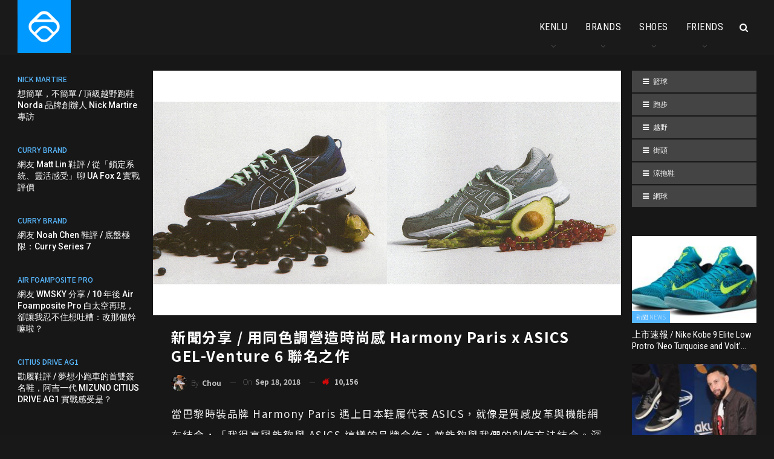

--- FILE ---
content_type: text/html; charset=UTF-8
request_url: https://kenlu.net/2018/09/harmony-asics-gel-venture-6/
body_size: 96726
content:
<!DOCTYPE html> <!--[if IE 8]><html class="ie ie8" lang=en-US> <![endif]--> <!--[if IE 9]><html class="ie ie9" lang=en-US> <![endif]--> <!--[if gt IE 9]><!--><html lang=en-US> <!--<![endif]--><head><meta charset="UTF-8"><meta http-equiv="X-UA-Compatible" content="IE=edge"><meta name="viewport" content="width=device-width, initial-scale=1.0"><link rel=pingback href=https://kenlu.net/xmlrpc.php><meta name='robots' content='index, follow, max-image-preview:large, max-snippet:-1, max-video-preview:-1'><style>img:is([sizes="auto" i], [sizes^="auto," i]){contain-intrinsic-size:3000px 1500px}</style><title>新聞分享 / 用同色調營造時尚感 Harmony Paris x ASICS GEL-Venture 6 聯名之作 - KENLU.net</title><link rel=canonical href=https://kenlu.net/2018/09/harmony-asics-gel-venture-6/ ><meta property="og:locale" content="en_US"><meta property="og:type" content="article"><meta property="og:title" content="新聞分享 / 用同色調營造時尚感 Harmony Paris x ASICS GEL-Venture 6 聯名之作 - KENLU.net"><meta property="og:description" content="當巴黎時裝品牌 Harmony Paris 遇上日本鞋履代表 ASICS，就像是質感皮革與機能網布結合，「我很高興能夠與 ASICS 這樣的品牌合作，並能夠與我們的創作方法結合。深藍與灰調的 GEL-Venture 6 是我們雙方的第一次合作，受到 ASICS 過去的作品啟發，我希望能擁有 90 年代氛圍的外觀，同時增強現代設計。」Harmony 創辦人兼這次聯名作的設計師 David Obadia 這麼說，揮別以往 GEL-Venture 6 複雜的觀感，用同色系襯托優雅；用多層次平衡單調，或許鞋身沒有看到任何聯名的標誌，不過設計與質感就是最好的證明。 Harmony Paris x ASICS GEL-Venture 6 將於 10 月 3 日在 Harmony Paris 搶先發售，並於 10 月 6 日全球指定經銷上架，定價尚未公佈。 Harmony Paris 成立於 2014 年，訴求設計出具有創意、永恆且現代的服飾，所以他們的作品沒有過多的花紋或剪裁，用布料的質地與一針一線的工藝做出時裝，真切的傳遞設計的溫度，也許識別度不高，但可能會是你衣櫥裡總在穿的那幾件，回到創辦人 David Obadia，曾在時裝品牌 Pigalle 擔任助手、街頭藝術單位 Brooklyn We Go Hard（aka BWGH）共同創辦人，橫跨兩領域的他或許發現一點趨勢，才會挑選如此結構感強烈的鞋款，用如此不吸睛的手法，衝突的揉合在一塊，讓我們拭目以待。 View this post on Instagram A post shared [&hellip;]"><meta property="og:url" content="https://kenlu.net/2018/09/harmony-asics-gel-venture-6/"><meta property="og:site_name" content="KENLU.net"><meta property="article:publisher" content="https://www.facebook.com/KENLU.net/"><meta property="article:published_time" content="2018-09-18T09:25:09+00:00"><meta property="article:modified_time" content="2018-09-18T09:27:13+00:00"><meta property="og:image" content="https://kenlu.net/wp-content/uploads/2018/09/Harmony-x-ASICS-GEL-Venture-6-1.jpg"><meta property="og:image:width" content="1200"><meta property="og:image:height" content="628"><meta property="og:image:type" content="image/jpeg"><meta name="author" content="chou"><meta name="twitter:card" content="summary_large_image"><meta name="twitter:label1" content="Written by"><meta name="twitter:data1" content="chou"> <script type=application/ld+json class=yoast-schema-graph>{"@context":"https://schema.org","@graph":[{"@type":"Article","@id":"https://kenlu.net/2018/09/harmony-asics-gel-venture-6/#article","isPartOf":{"@id":"https://kenlu.net/2018/09/harmony-asics-gel-venture-6/"},"author":{"name":"chou","@id":"https://kenlu.net/#/schema/person/23bce5538ca40196dba575c7225d1cda"},"headline":"新聞分享 / 用同色調營造時尚感 Harmony Paris x ASICS GEL-Venture 6 聯名之作","datePublished":"2018-09-18T09:25:09+00:00","dateModified":"2018-09-18T09:27:13+00:00","mainEntityOfPage":{"@id":"https://kenlu.net/2018/09/harmony-asics-gel-venture-6/"},"wordCount":71,"publisher":{"@id":"https://kenlu.net/#organization"},"image":{"@id":"https://kenlu.net/2018/09/harmony-asics-gel-venture-6/#primaryimage"},"thumbnailUrl":"https://kenlu.net/wp-content/uploads/2018/09/Harmony-x-ASICS-GEL-Venture-6-1.jpg","keywords":["Asics","GEL-Venture 6","Harmony","Harmony Paris"],"articleSection":["新聞 NEWS"],"inLanguage":"en-US"},{"@type":"WebPage","@id":"https://kenlu.net/2018/09/harmony-asics-gel-venture-6/","url":"https://kenlu.net/2018/09/harmony-asics-gel-venture-6/","name":"新聞分享 / 用同色調營造時尚感 Harmony Paris x ASICS GEL-Venture 6 聯名之作 - KENLU.net","isPartOf":{"@id":"https://kenlu.net/#website"},"primaryImageOfPage":{"@id":"https://kenlu.net/2018/09/harmony-asics-gel-venture-6/#primaryimage"},"image":{"@id":"https://kenlu.net/2018/09/harmony-asics-gel-venture-6/#primaryimage"},"thumbnailUrl":"https://kenlu.net/wp-content/uploads/2018/09/Harmony-x-ASICS-GEL-Venture-6-1.jpg","datePublished":"2018-09-18T09:25:09+00:00","dateModified":"2018-09-18T09:27:13+00:00","breadcrumb":{"@id":"https://kenlu.net/2018/09/harmony-asics-gel-venture-6/#breadcrumb"},"inLanguage":"en-US","potentialAction":[{"@type":"ReadAction","target":["https://kenlu.net/2018/09/harmony-asics-gel-venture-6/"]}]},{"@type":"ImageObject","inLanguage":"en-US","@id":"https://kenlu.net/2018/09/harmony-asics-gel-venture-6/#primaryimage","url":"https://kenlu.net/wp-content/uploads/2018/09/Harmony-x-ASICS-GEL-Venture-6-1.jpg","contentUrl":"https://kenlu.net/wp-content/uploads/2018/09/Harmony-x-ASICS-GEL-Venture-6-1.jpg","width":1200,"height":628},{"@type":"BreadcrumbList","@id":"https://kenlu.net/2018/09/harmony-asics-gel-venture-6/#breadcrumb","itemListElement":[{"@type":"ListItem","position":1,"name":"Home","item":"https://kenlu.net/"},{"@type":"ListItem","position":2,"name":"新聞分享 / 用同色調營造時尚感 Harmony Paris x ASICS GEL-Venture 6 聯名之作"}]},{"@type":"WebSite","@id":"https://kenlu.net/#website","url":"https://kenlu.net/","name":"KENLU.net","description":"勘履者.球鞋網","publisher":{"@id":"https://kenlu.net/#organization"},"potentialAction":[{"@type":"SearchAction","target":{"@type":"EntryPoint","urlTemplate":"https://kenlu.net/?s={search_term_string}"},"query-input":{"@type":"PropertyValueSpecification","valueRequired":true,"valueName":"search_term_string"}}],"inLanguage":"en-US"},{"@type":"Organization","@id":"https://kenlu.net/#organization","name":"KENLU.net","url":"https://kenlu.net/","logo":{"@type":"ImageObject","inLanguage":"en-US","@id":"https://kenlu.net/#/schema/logo/image/","url":"https://kenlu.net/wp-content/uploads/2013/10/kenlu_logo_800.jpg","contentUrl":"https://kenlu.net/wp-content/uploads/2013/10/kenlu_logo_800.jpg","width":800,"height":800,"caption":"KENLU.net"},"image":{"@id":"https://kenlu.net/#/schema/logo/image/"},"sameAs":["https://www.facebook.com/KENLU.net/","https://www.instagram.com/kenlu_net/"]},{"@type":"Person","@id":"https://kenlu.net/#/schema/person/23bce5538ca40196dba575c7225d1cda","name":"chou","image":{"@type":"ImageObject","inLanguage":"en-US","@id":"https://kenlu.net/#/schema/person/image/","url":"https://secure.gravatar.com/avatar/483ad8e89774c2ad5a17a41a69e0801d9b05ca75402bffe7631361d9204deb42?s=96&d=mm&r=g","contentUrl":"https://secure.gravatar.com/avatar/483ad8e89774c2ad5a17a41a69e0801d9b05ca75402bffe7631361d9204deb42?s=96&d=mm&r=g","caption":"chou"},"description":"IG：@chou____tai FB：周承泰(有可能比較多球鞋)","url":"https://kenlu.net/author/chou/"}]}</script> <link rel=dns-prefetch href=//fonts.googleapis.com><link rel=alternate type=application/rss+xml title="KENLU.net &raquo; Feed" href=https://kenlu.net/feed/ ><link rel=alternate type=application/rss+xml title="KENLU.net &raquo; Comments Feed" href=https://kenlu.net/comments/feed/ ><link rel=alternate type=application/rss+xml title="KENLU.net &raquo; 新聞分享 / 用同色調營造時尚感 Harmony Paris x ASICS GEL-Venture 6 聯名之作 Comments Feed" href=https://kenlu.net/2018/09/harmony-asics-gel-venture-6/feed/ > <script>/*<![CDATA[*/window._wpemojiSettings={"baseUrl":"https:\/\/s.w.org\/images\/core\/emoji\/16.0.1\/72x72\/","ext":".png","svgUrl":"https:\/\/s.w.org\/images\/core\/emoji\/16.0.1\/svg\/","svgExt":".svg","source":{"concatemoji":"https:\/\/kenlu.net\/wp-includes\/js\/wp-emoji-release.min.js?ver=6.8.3"}};
/*! This file is auto-generated */
!function(s,n){var o,i,e;function c(e){try{var t={supportTests:e,timestamp:(new Date).valueOf()};sessionStorage.setItem(o,JSON.stringify(t))}catch(e){}}function p(e,t,n){e.clearRect(0,0,e.canvas.width,e.canvas.height),e.fillText(t,0,0);var t=new Uint32Array(e.getImageData(0,0,e.canvas.width,e.canvas.height).data),a=(e.clearRect(0,0,e.canvas.width,e.canvas.height),e.fillText(n,0,0),new Uint32Array(e.getImageData(0,0,e.canvas.width,e.canvas.height).data));return t.every(function(e,t){return e===a[t]})}function u(e,t){e.clearRect(0,0,e.canvas.width,e.canvas.height),e.fillText(t,0,0);for(var n=e.getImageData(16,16,1,1),a=0;a<n.data.length;a++)if(0!==n.data[a])return!1;return!0}function f(e,t,n,a){switch(t){case"flag":return n(e,"\ud83c\udff3\ufe0f\u200d\u26a7\ufe0f","\ud83c\udff3\ufe0f\u200b\u26a7\ufe0f")?!1:!n(e,"\ud83c\udde8\ud83c\uddf6","\ud83c\udde8\u200b\ud83c\uddf6")&&!n(e,"\ud83c\udff4\udb40\udc67\udb40\udc62\udb40\udc65\udb40\udc6e\udb40\udc67\udb40\udc7f","\ud83c\udff4\u200b\udb40\udc67\u200b\udb40\udc62\u200b\udb40\udc65\u200b\udb40\udc6e\u200b\udb40\udc67\u200b\udb40\udc7f");case"emoji":return!a(e,"\ud83e\udedf")}return!1}function g(e,t,n,a){var r="undefined"!=typeof WorkerGlobalScope&&self instanceof WorkerGlobalScope?new OffscreenCanvas(300,150):s.createElement("canvas"),o=r.getContext("2d",{willReadFrequently:!0}),i=(o.textBaseline="top",o.font="600 32px Arial",{});return e.forEach(function(e){i[e]=t(o,e,n,a)}),i}function t(e){var t=s.createElement("script");t.src=e,t.defer=!0,s.head.appendChild(t)}"undefined"!=typeof Promise&&(o="wpEmojiSettingsSupports",i=["flag","emoji"],n.supports={everything:!0,everythingExceptFlag:!0},e=new Promise(function(e){s.addEventListener("DOMContentLoaded",e,{once:!0})}),new Promise(function(t){var n=function(){try{var e=JSON.parse(sessionStorage.getItem(o));if("object"==typeof e&&"number"==typeof e.timestamp&&(new Date).valueOf()<e.timestamp+604800&&"object"==typeof e.supportTests)return e.supportTests}catch(e){}return null}();if(!n){if("undefined"!=typeof Worker&&"undefined"!=typeof OffscreenCanvas&&"undefined"!=typeof URL&&URL.createObjectURL&&"undefined"!=typeof Blob)try{var e="postMessage("+g.toString()+"("+[JSON.stringify(i),f.toString(),p.toString(),u.toString()].join(",")+"));",a=new Blob([e],{type:"text/javascript"}),r=new Worker(URL.createObjectURL(a),{name:"wpTestEmojiSupports"});return void(r.onmessage=function(e){c(n=e.data),r.terminate(),t(n)})}catch(e){}c(n=g(i,f,p,u))}t(n)}).then(function(e){for(var t in e)n.supports[t]=e[t],n.supports.everything=n.supports.everything&&n.supports[t],"flag"!==t&&(n.supports.everythingExceptFlag=n.supports.everythingExceptFlag&&n.supports[t]);n.supports.everythingExceptFlag=n.supports.everythingExceptFlag&&!n.supports.flag,n.DOMReady=!1,n.readyCallback=function(){n.DOMReady=!0}}).then(function(){return e}).then(function(){var e;n.supports.everything||(n.readyCallback(),(e=n.source||{}).concatemoji?t(e.concatemoji):e.wpemoji&&e.twemoji&&(t(e.twemoji),t(e.wpemoji)))}))}((window,document),window._wpemojiSettings);/*]]>*/</script> <link rel=stylesheet id=beeteam_google_fonts-css href='//fonts.googleapis.com/css?family=Dosis%3A400%2C500%2C600%2C700%7CRoboto%3A400%2C700%2C900&#038;ver=3.0.0' type=text/css media=all><link rel=stylesheet id=beeteam_front_fontawsome_css-css href='https://kenlu.net/wp-content/plugins/ultimate-layouts-vc/assets/front-end/fontawesome/css/font-awesome.min.css?ver=3.0.0' type=text/css media=all><link rel=stylesheet id=beeteam_front_animate_css-css href='https://kenlu.net/wp-content/plugins/ultimate-layouts-vc/assets/front-end/animate.css?ver=3.0.0' type=text/css media=all><link rel=stylesheet id=beeteam_front_slick_css-css href='https://kenlu.net/wp-content/plugins/ultimate-layouts-vc/assets/front-end/slick/slick.css?ver=3.0.0' type=text/css media=all><link rel=stylesheet id=beeteam_front_loadawsome_css-css href='https://kenlu.net/wp-content/plugins/ultimate-layouts-vc/assets/front-end/loaders.css?ver=3.0.0' type=text/css media=all><link rel=stylesheet id=beeteam_front_priority_css-css href='https://kenlu.net/wp-content/plugins/ultimate-layouts-vc/assets/front-end/priority-navigation/priority-nav-core.css?ver=3.0.0' type=text/css media=all><link rel=stylesheet id=beeteam_front_hover_css-css href='https://kenlu.net/wp-content/plugins/ultimate-layouts-vc/assets/front-end/hover-css/hover.css?ver=3.0.0' type=text/css media=all><link rel=stylesheet id=beeteam_front_pagination_css-css href='https://kenlu.net/wp-content/plugins/ultimate-layouts-vc/assets/front-end/pagination/pagination.css?ver=3.0.0' type=text/css media=all><link rel=stylesheet id=beeteam_front_malihu_css-css href='https://kenlu.net/wp-content/plugins/ultimate-layouts-vc/assets/front-end/malihuscroll/jquery.mCustomScrollbar.min.css?ver=3.0.0' type=text/css media=all><link rel=stylesheet id=sbi_styles-css href='https://kenlu.net/wp-content/plugins/instagram-feed-pro/css/sbi-styles.min.css?ver=6.9.0' type=text/css media=all><link rel=stylesheet id=carousel-anything-css-css href='https://kenlu.net/wp-content/plugins/vc-super-bundle/features/carousel/carousel-anything/css/style.css?ver=1.12' type=text/css media=all><link rel=stylesheet id=carousel-anything-owl-css href='https://kenlu.net/wp-content/plugins/vc-super-bundle/features/carousel/carousel-anything/css/owl.theme.default.css?ver=1.12' type=text/css media=all><link rel=stylesheet id=carousel-anything-transitions-css href='https://kenlu.net/wp-content/plugins/vc-super-bundle/features/carousel/carousel-anything/css/owl.carousel.css?ver=1.12' type=text/css media=all><link rel=stylesheet id=carousel-anything-animate-css href='https://kenlu.net/wp-content/plugins/vc-super-bundle/features/carousel/carousel-anything/css/animate.css?ver=1.12' type=text/css media=all><link rel=stylesheet id=gcp-owl-carousel-css-css href='https://kenlu.net/wp-content/plugins/vc-super-bundle/features/carousel/carousel-anything/css/style.css?ver=1.12' type=text/css media=all><link rel=stylesheet id=carousel-anything-single-post-css href='https://kenlu.net/wp-content/plugins/vc-super-bundle/features/carousel/carousel-anything/css/single-post.css?ver=1.12' type=text/css media=all><style id=wp-emoji-styles-inline-css>img.wp-smiley,img.emoji{display:inline !important;border:none !important;box-shadow:none !important;height:1em !important;width:1em !important;margin:0 0.07em !important;vertical-align:-0.1em !important;background:none !important;padding:0 !important}</style><link rel=stylesheet id=wp-block-library-css href='https://kenlu.net/wp-includes/css/dist/block-library/style.min.css?ver=6.8.3' type=text/css media=all><style id=classic-theme-styles-inline-css>.wp-block-button__link{color:#fff;background-color:#32373c;border-radius:9999px;box-shadow:none;text-decoration:none;padding:calc(.667em + 2px) calc(1.333em + 2px);font-size:1.125em}.wp-block-file__button{background:#32373c;color:#fff;text-decoration:none}</style><style id=global-styles-inline-css>/*<![CDATA[*/:root{--wp--preset--aspect-ratio--square:1;--wp--preset--aspect-ratio--4-3:4/3;--wp--preset--aspect-ratio--3-4:3/4;--wp--preset--aspect-ratio--3-2:3/2;--wp--preset--aspect-ratio--2-3:2/3;--wp--preset--aspect-ratio--16-9:16/9;--wp--preset--aspect-ratio--9-16:9/16;--wp--preset--color--black:#000;--wp--preset--color--cyan-bluish-gray:#abb8c3;--wp--preset--color--white:#fff;--wp--preset--color--pale-pink:#f78da7;--wp--preset--color--vivid-red:#cf2e2e;--wp--preset--color--luminous-vivid-orange:#ff6900;--wp--preset--color--luminous-vivid-amber:#fcb900;--wp--preset--color--light-green-cyan:#7bdcb5;--wp--preset--color--vivid-green-cyan:#00d084;--wp--preset--color--pale-cyan-blue:#8ed1fc;--wp--preset--color--vivid-cyan-blue:#0693e3;--wp--preset--color--vivid-purple:#9b51e0;--wp--preset--gradient--vivid-cyan-blue-to-vivid-purple:linear-gradient(135deg,rgba(6,147,227,1) 0%,rgb(155,81,224) 100%);--wp--preset--gradient--light-green-cyan-to-vivid-green-cyan:linear-gradient(135deg,rgb(122,220,180) 0%,rgb(0,208,130) 100%);--wp--preset--gradient--luminous-vivid-amber-to-luminous-vivid-orange:linear-gradient(135deg,rgba(252,185,0,1) 0%,rgba(255,105,0,1) 100%);--wp--preset--gradient--luminous-vivid-orange-to-vivid-red:linear-gradient(135deg,rgba(255,105,0,1) 0%,rgb(207,46,46) 100%);--wp--preset--gradient--very-light-gray-to-cyan-bluish-gray:linear-gradient(135deg,rgb(238,238,238) 0%,rgb(169,184,195) 100%);--wp--preset--gradient--cool-to-warm-spectrum:linear-gradient(135deg,rgb(74,234,220) 0%,rgb(151,120,209) 20%,rgb(207,42,186) 40%,rgb(238,44,130) 60%,rgb(251,105,98) 80%,rgb(254,248,76) 100%);--wp--preset--gradient--blush-light-purple:linear-gradient(135deg,rgb(255,206,236) 0%,rgb(152,150,240) 100%);--wp--preset--gradient--blush-bordeaux:linear-gradient(135deg,rgb(254,205,165) 0%,rgb(254,45,45) 50%,rgb(107,0,62) 100%);--wp--preset--gradient--luminous-dusk:linear-gradient(135deg,rgb(255,203,112) 0%,rgb(199,81,192) 50%,rgb(65,88,208) 100%);--wp--preset--gradient--pale-ocean:linear-gradient(135deg,rgb(255,245,203) 0%,rgb(182,227,212) 50%,rgb(51,167,181) 100%);--wp--preset--gradient--electric-grass:linear-gradient(135deg,rgb(202,248,128) 0%,rgb(113,206,126) 100%);--wp--preset--gradient--midnight:linear-gradient(135deg,rgb(2,3,129) 0%,rgb(40,116,252) 100%);--wp--preset--font-size--small:13px;--wp--preset--font-size--medium:20px;--wp--preset--font-size--large:36px;--wp--preset--font-size--x-large:42px;--wp--preset--spacing--20:0.44rem;--wp--preset--spacing--30:0.67rem;--wp--preset--spacing--40:1rem;--wp--preset--spacing--50:1.5rem;--wp--preset--spacing--60:2.25rem;--wp--preset--spacing--70:3.38rem;--wp--preset--spacing--80:5.06rem;--wp--preset--shadow--natural:6px 6px 9px rgba(0, 0, 0, 0.2);--wp--preset--shadow--deep:12px 12px 50px rgba(0, 0, 0, 0.4);--wp--preset--shadow--sharp:6px 6px 0px rgba(0, 0, 0, 0.2);--wp--preset--shadow--outlined:6px 6px 0px -3px rgba(255, 255, 255, 1), 6px 6px rgba(0, 0, 0, 1);--wp--preset--shadow--crisp:6px 6px 0px rgba(0, 0, 0, 1)}:where(.is-layout-flex){gap:0.5em}:where(.is-layout-grid){gap:0.5em}body .is-layout-flex{display:flex}.is-layout-flex{flex-wrap:wrap;align-items:center}.is-layout-flex>:is(*,div){margin:0}body .is-layout-grid{display:grid}.is-layout-grid>:is(*,div){margin:0}:where(.wp-block-columns.is-layout-flex){gap:2em}:where(.wp-block-columns.is-layout-grid){gap:2em}:where(.wp-block-post-template.is-layout-flex){gap:1.25em}:where(.wp-block-post-template.is-layout-grid){gap:1.25em}.has-black-color{color:var(--wp--preset--color--black) !important}.has-cyan-bluish-gray-color{color:var(--wp--preset--color--cyan-bluish-gray) !important}.has-white-color{color:var(--wp--preset--color--white) !important}.has-pale-pink-color{color:var(--wp--preset--color--pale-pink) !important}.has-vivid-red-color{color:var(--wp--preset--color--vivid-red) !important}.has-luminous-vivid-orange-color{color:var(--wp--preset--color--luminous-vivid-orange) !important}.has-luminous-vivid-amber-color{color:var(--wp--preset--color--luminous-vivid-amber) !important}.has-light-green-cyan-color{color:var(--wp--preset--color--light-green-cyan) !important}.has-vivid-green-cyan-color{color:var(--wp--preset--color--vivid-green-cyan) !important}.has-pale-cyan-blue-color{color:var(--wp--preset--color--pale-cyan-blue) !important}.has-vivid-cyan-blue-color{color:var(--wp--preset--color--vivid-cyan-blue) !important}.has-vivid-purple-color{color:var(--wp--preset--color--vivid-purple) !important}.has-black-background-color{background-color:var(--wp--preset--color--black) !important}.has-cyan-bluish-gray-background-color{background-color:var(--wp--preset--color--cyan-bluish-gray) !important}.has-white-background-color{background-color:var(--wp--preset--color--white) !important}.has-pale-pink-background-color{background-color:var(--wp--preset--color--pale-pink) !important}.has-vivid-red-background-color{background-color:var(--wp--preset--color--vivid-red) !important}.has-luminous-vivid-orange-background-color{background-color:var(--wp--preset--color--luminous-vivid-orange) !important}.has-luminous-vivid-amber-background-color{background-color:var(--wp--preset--color--luminous-vivid-amber) !important}.has-light-green-cyan-background-color{background-color:var(--wp--preset--color--light-green-cyan) !important}.has-vivid-green-cyan-background-color{background-color:var(--wp--preset--color--vivid-green-cyan) !important}.has-pale-cyan-blue-background-color{background-color:var(--wp--preset--color--pale-cyan-blue) !important}.has-vivid-cyan-blue-background-color{background-color:var(--wp--preset--color--vivid-cyan-blue) !important}.has-vivid-purple-background-color{background-color:var(--wp--preset--color--vivid-purple) !important}.has-black-border-color{border-color:var(--wp--preset--color--black) !important}.has-cyan-bluish-gray-border-color{border-color:var(--wp--preset--color--cyan-bluish-gray) !important}.has-white-border-color{border-color:var(--wp--preset--color--white) !important}.has-pale-pink-border-color{border-color:var(--wp--preset--color--pale-pink) !important}.has-vivid-red-border-color{border-color:var(--wp--preset--color--vivid-red) !important}.has-luminous-vivid-orange-border-color{border-color:var(--wp--preset--color--luminous-vivid-orange) !important}.has-luminous-vivid-amber-border-color{border-color:var(--wp--preset--color--luminous-vivid-amber) !important}.has-light-green-cyan-border-color{border-color:var(--wp--preset--color--light-green-cyan) !important}.has-vivid-green-cyan-border-color{border-color:var(--wp--preset--color--vivid-green-cyan) !important}.has-pale-cyan-blue-border-color{border-color:var(--wp--preset--color--pale-cyan-blue) !important}.has-vivid-cyan-blue-border-color{border-color:var(--wp--preset--color--vivid-cyan-blue) !important}.has-vivid-purple-border-color{border-color:var(--wp--preset--color--vivid-purple) !important}.has-vivid-cyan-blue-to-vivid-purple-gradient-background{background:var(--wp--preset--gradient--vivid-cyan-blue-to-vivid-purple) !important}.has-light-green-cyan-to-vivid-green-cyan-gradient-background{background:var(--wp--preset--gradient--light-green-cyan-to-vivid-green-cyan) !important}.has-luminous-vivid-amber-to-luminous-vivid-orange-gradient-background{background:var(--wp--preset--gradient--luminous-vivid-amber-to-luminous-vivid-orange) !important}.has-luminous-vivid-orange-to-vivid-red-gradient-background{background:var(--wp--preset--gradient--luminous-vivid-orange-to-vivid-red) !important}.has-very-light-gray-to-cyan-bluish-gray-gradient-background{background:var(--wp--preset--gradient--very-light-gray-to-cyan-bluish-gray) !important}.has-cool-to-warm-spectrum-gradient-background{background:var(--wp--preset--gradient--cool-to-warm-spectrum) !important}.has-blush-light-purple-gradient-background{background:var(--wp--preset--gradient--blush-light-purple) !important}.has-blush-bordeaux-gradient-background{background:var(--wp--preset--gradient--blush-bordeaux) !important}.has-luminous-dusk-gradient-background{background:var(--wp--preset--gradient--luminous-dusk) !important}.has-pale-ocean-gradient-background{background:var(--wp--preset--gradient--pale-ocean) !important}.has-electric-grass-gradient-background{background:var(--wp--preset--gradient--electric-grass) !important}.has-midnight-gradient-background{background:var(--wp--preset--gradient--midnight) !important}.has-small-font-size{font-size:var(--wp--preset--font-size--small) !important}.has-medium-font-size{font-size:var(--wp--preset--font-size--medium) !important}.has-large-font-size{font-size:var(--wp--preset--font-size--large) !important}.has-x-large-font-size{font-size:var(--wp--preset--font-size--x-large) !important}:where(.wp-block-post-template.is-layout-flex){gap:1.25em}:where(.wp-block-post-template.is-layout-grid){gap:1.25em}:where(.wp-block-columns.is-layout-flex){gap:2em}:where(.wp-block-columns.is-layout-grid){gap:2em}:root :where(.wp-block-pullquote){font-size:1.5em;line-height:1.6}/*]]>*/</style><link rel=stylesheet id=jquery-smooth-scroll-css href='https://kenlu.net/wp-content/plugins/jquery-smooth-scroll/css/style.css?ver=6.8.3' type=text/css media=all><link rel=stylesheet id=publisher-child-css href='https://kenlu.net/wp-content/themes/publisher-child/style.css?ver=1.0.0' type=text/css media=all><link rel=stylesheet id=better-framework-main-fonts-css href='https://fonts.googleapis.com/css?family=Roboto:500,400%7COpen+Sans:400%7CRoboto+Condensed:400%7CPoppins:600%7COswald:400&#038;display=swap' type=text/css media=all><link rel=stylesheet id=better-framework-font-1-css href='https://fonts.googleapis.com/css?family=Noto+Sans+TC:100&#038;subset=unknown&#038;display=swap' type=text/css media=all><link rel=stylesheet id=better-framework-font-2-css href=//fonts.googleapis.com/earlyaccess/notosanstc.css type=text/css media=all><link rel=stylesheet id=ul_bete_front_css-css href='https://kenlu.net/wp-content/plugins/ultimate-layouts-vc/assets/front-end/core.css?ver=3.0.0' type=text/css media=all> <script src="https://kenlu.net/wp-content/plugins/ultimate-layouts-vc/assets/front-end/lazysizes.js?ver=3.0.0" id=beeteam_front_lazysizes_js-js></script> <script src="https://kenlu.net/wp-includes/js/jquery/jquery.min.js?ver=3.7.1" id=jquery-core-js></script> <script src="https://kenlu.net/wp-includes/js/jquery/jquery-migrate.min.js?ver=3.4.1" id=jquery-migrate-js></script> <script src="https://kenlu.net/wp-content/plugins/vc-super-bundle/features/carousel/carousel-anything/js/min/owl.carousel2-min.js?ver=1.3.3" id=carousel-anything-owl-js></script> <script src="https://kenlu.net/wp-content/plugins/vc-super-bundle/features/carousel/carousel-anything/js/min/script-min.js?ver=1.12" id=carousel-anything-js></script> <script src="https://kenlu.net/wp-content/plugins/vc-super-bundle/features/smooth-scrolling/smooth-scrolling/js/min/gambit-smoothscroll-min.js?ver=3.3" id=GambitSmoothScroll-js></script> <script id=GambitSmoothScroll-js-after>new GambitSmoothScroll({speed:900,amount:150});</script> <!--[if lt IE 9]> <script src="https://kenlu.net/wp-content/themes/publisher/includes/libs/better-framework/assets/js/html5shiv.min.js?ver=3.15.0" id=bf-html5shiv-js></script> <![endif]--> <!--[if lt IE 9]> <script src="https://kenlu.net/wp-content/themes/publisher/includes/libs/better-framework/assets/js/respond.min.js?ver=3.15.0" id=bf-respond-js></script> <![endif]--> <script></script><link rel=https://api.w.org/ href=https://kenlu.net/wp-json/ ><link rel=alternate title=JSON type=application/json href=https://kenlu.net/wp-json/wp/v2/posts/277542><link rel=EditURI type=application/rsd+xml title=RSD href=https://kenlu.net/xmlrpc.php?rsd><meta name="generator" content="WordPress 6.8.3"><link rel=shortlink href='https://kenlu.net/?p=277542'><link rel=alternate title="oEmbed (JSON)" type=application/json+oembed href="https://kenlu.net/wp-json/oembed/1.0/embed?url=https%3A%2F%2Fkenlu.net%2F2018%2F09%2Fharmony-asics-gel-venture-6%2F"><link rel=alternate title="oEmbed (XML)" type=text/xml+oembed href="https://kenlu.net/wp-json/oembed/1.0/embed?url=https%3A%2F%2Fkenlu.net%2F2018%2F09%2Fharmony-asics-gel-venture-6%2F&#038;format=xml"> <!--[if IE 9]> <script>var _gambitParallaxIE9=true;</script> <![endif]--><script>var isoTilesIsIE9=false</script> <!--[if lte IE 9 ]> <script>isoTilesIsIE9=true</script> <![endif]--><meta property="fb:pages" content="121580768976"><link rel=preconnect href=https://fonts.googleapis.com><link rel=preconnect href=https://fonts.gstatic.com crossorigin><link href="https://fonts.googleapis.com/css2?family=Noto+Serif+TC:wght@600;900&display=swap" rel=stylesheet><link href="https://fonts.googleapis.com/css2?family=Noto+Sans+TC:wght@400;600;800&display=swap" rel=stylesheet><link href="https://fonts.googleapis.com/css2?family=Chocolate+Classical+Sans&display=swap" rel=stylesheet><meta name="generator" content="Powered by WPBakery Page Builder - drag and drop page builder for WordPress."> <script type=application/ld+json>{"@context":"http://schema.org/","@type":"Organization","@id":"#organization","logo":{"@type":"ImageObject","url":"https://kenlu.net/wp-content/uploads/2019/04/cropped-kenlu-logo.png"},"url":"https://kenlu.net/","name":"KENLU.net","description":"\u52d8\u5c65\u8005.\u7403\u978b\u7db2"}</script> <script type=application/ld+json>{"@context":"http://schema.org/","@type":"WebSite","name":"KENLU.net","alternateName":"\u52d8\u5c65\u8005.\u7403\u978b\u7db2","url":"https://kenlu.net/"}</script> <script type=application/ld+json>{"@context":"http://schema.org/","@type":"BlogPosting","headline":"\u65b0\u805e\u5206\u4eab / \u7528\u540c\u8272\u8abf\u71df\u9020\u6642\u5c1a\u611f Harmony Paris x ASICS GEL-Venture 6 \u806f\u540d\u4e4b\u4f5c","description":"\u7576\u5df4\u9ece\u6642\u88dd\u54c1\u724c Harmony Paris \u9047\u4e0a\u65e5\u672c\u978b\u5c65\u4ee3\u8868 ASICS\uff0c\u5c31\u50cf\u662f\u8cea\u611f\u76ae\u9769\u8207\u6a5f\u80fd\u7db2\u5e03\u7d50\u5408\uff0c\u300c\u6211\u5f88\u9ad8\u8208\u80fd\u5920\u8207 ASICS \u9019\u6a23\u7684\u54c1\u724c\u5408\u4f5c\uff0c\u4e26\u80fd\u5920\u8207\u6211\u5011\u7684\u5275\u4f5c\u65b9\u6cd5\u7d50\u5408\u3002\u6df1\u85cd\u8207\u7070\u8abf\u7684\u00a0GEL-Venture 6\u00a0\u662f\u6211\u5011\u96d9\u65b9\u7684\u7b2c\u4e00\u6b21\u5408\u4f5c\uff0c\u53d7\u5230 ASICS \u904e\u53bb\u7684\u4f5c\u54c1\u555f\u767c\uff0c\u6211\u5e0c\u671b\u80fd\u64c1\u6709 90 \u5e74\u4ee3\u6c1b\u570d\u7684\u5916\u89c0\uff0c\u540c\u6642\u589e\u5f37\u73fe\u4ee3\u8a2d\u8a08\u3002\u300dHarmony \u5275\u8fa6\u4eba\u517c\u9019\u6b21\u806f\u540d\u4f5c\u7684\u8a2d\u8a08\u5e2b\u00a0David Obadia \u9019\u9ebc\u8aaa\uff0c\u63ee\u5225\u4ee5\u5f80\u00a0GEL-Venture 6 \u8907\u96dc\u7684\u89c0\u611f\uff0c\u7528\u540c\u8272\u7cfb\u896f\u6258\u512a\u96c5\uff1b\u7528\u591a\u5c64\u6b21\u5e73\u8861\u55ae\u8abf\uff0c\u6216","datePublished":"2018-09-18","dateModified":"2018-09-18","author":{"@type":"Person","@id":"#person-chou","name":"chou"},"image":"https://kenlu.net/wp-content/uploads/2018/09/Harmony-x-ASICS-GEL-Venture-6-1.jpg","interactionStatistic":[{"@type":"InteractionCounter","interactionType":"http://schema.org/CommentAction","userInteractionCount":"0"}],"publisher":{"@id":"#organization"},"mainEntityOfPage":"https://kenlu.net/2018/09/harmony-asics-gel-venture-6/"}</script> <link rel=stylesheet id=bf-minifed-css-1 href=https://kenlu.net/wp-content/bs-booster-cache/559d25559d27405cc24593444de8450f.css type=text/css media=all><link rel=stylesheet id=7.11.0-1764154866 href=https://kenlu.net/wp-content/bs-booster-cache/085b1bb37205963cd8e07f3c7ec42c4a.css type=text/css media=all><link rel=icon href=https://kenlu.net/wp-content/uploads/2019/04/cropped-kenlu-logo-32x32.png sizes=32x32><link rel=icon href=https://kenlu.net/wp-content/uploads/2019/04/cropped-kenlu-logo-192x192.png sizes=192x192><link rel=apple-touch-icon href=https://kenlu.net/wp-content/uploads/2019/04/cropped-kenlu-logo-180x180.png><meta name="msapplication-TileImage" content="https://kenlu.net/wp-content/uploads/2019/04/cropped-kenlu-logo-270x270.png"><style>/*<![CDATA[*/a#scroll-to-top{display:none}.entry-terms.post-tags a, .entry-terms.source a, .entry-terms.via a{padding:2px 9px;margin-right:1px;margin-bottom:10px;border-radius:0px;color:#fff;font-family:"Noto Sans TC";font-size:15px;font-weight:400;border-color:transparent;display:inline-block;line-height:1.7;max-width:250px;white-space:nowrap;overflow:hidden;text-overflow:ellipsis;vertical-align:top;background:#38a8cf;text-transform:uppercase}.entry-terms.post-tags a:hover, .entry-terms.source a:hover, .entry-terms.via a:hover{background:0099ff}.wpb_text_column ul.author-social-icons a, .single-container ul.author-social-icons a{background:none;margin:0px;padding:0px;border:0px}.single-container ul.author-social-icons li{background:none;box-shadow:none}.gallery-columns .vc_grid-container-wrapper, .gallery-columns .vc_grid-container .gallery-columns .gallery.gallery-columns-1 .gallery-item{padding:0 0 5px 0;margin-bottom:0px}.gallery-columns .wpb_text_column p{padding:0 20px}.gallery-columns .wpb_column.vc_column_container .vc_custom_heading, .gallery-columns .wpb_column.vc_column_container .wpb_text_column, .gallery-columns .listing.columns-3 .listing-item:nth-child(3n-2), .gallery-columns .listing.columns-2 .listing-item:nth-child(odd), .gallery-columns .listing.columns-2 .listing-item:nth-child(even), .gallery-columns .listing.columns-3 .listing-item:nth-child(3n-1), .gallery-columns .listing.columns-3 .listing-item:nth-child(3n+3), .gallery-columns .bs-listing-modern-grid-listing-3.bs-listing, .entry-content .gallery-columns .gallery{margin:0px !important;padding:0px !important}.wpb_single_image .vc_figure{position:relative}.wpb_single_image .vc_figure-caption{background:rgba(0, 153, 255, 0.7);padding:1em;margin:0px;position:absolute;bottom:1em;width:80%;border-left:1em solid #09f;color:#fff}.wpb_single_image .vc_figure-caption a{color:#fff}.gallery-columns>.vc_col-has-fill>.bs-vc-wrapper,.gallery-columns.vc_row-has-fill>.bs-vc-wrapper>.vc_column_container>.bs-vc-wrapper,.gallery-columns.vc_row>.bs-vc-wrapper>.vc_column_container>.bs-vc-wrappe{padding-top:0px !important}.listing-item-text-2 .item-inner{padding:6px}.SSG_golandscape{display:none}body.full-width .main-wrap, body.full-width .content-main-wrap{max-width:var(--publisher-site-width)}.single-post-title{font-weight:bold;letter-spacing:1.5px}.listing-item-grid-1 .title{font-weight:bold;font-size:20px;letter-spacing:2px;line-height:1.5em;color:#ddd}.listing-item-grid-1 .post-subtitle, .listing-item-grid-1 .post-meta, .listing-item-text-2 .title, .listing-item-grid-1 .title, .entry-content .gallery-caption, .entry-content .wp-caption-text, .entry-content h5, .entry-content li, .vc_btn3-container, .listing-item-blog-5>.item-inner>.title a, .product, .single-post-title, .archive-title .page-heading, h3, .post-template-10 .single-post-title, .ajax-post-content .single-post-title.single-post-title, .post-template-14 .single-post-title, .post-tp-12-header .single-post-title, .post-tp-7-header .post-header-title .single-post-title, .bs-slider-1-item .title a, .entry-content h4,.entry-content{font-family:"Noto Sans TC","Chocolate Classical Sans",黑體-繁,"Apple LiGothic Medium",PingFang,微軟正黑體,"Microsoft JhengHei","WenQuanYi Zen Hei",helvetica,Arial,sans-serif}.listing-item-text-2 .title{font-weight:bold;font-size:16px;line-height:22px}.listing-item .post-subtitle, .entry-content.single-post-content blockquote, .single-page-simple-content .entry-content blockquote, .post-meta .post-author,.post-meta, .post-meta a, #ontrend h1, h6,{font-family:"Noto Sans TC","Microsoft JhengHei",微軟正黑體,LiHei,黑體,PMingLiu,新細明體,serif}body.bs-theme, body.bs-theme .btn-bs-pagination, body.bs-theme .body-typo{font-family:"Noto Sans TC","Microsoft JhengHei",微軟正黑體,LiHei,黑體,PMingLiu,新細明體,serif}.entry-content .gallery-caption, .entry-content .wp-caption-text, .entry-content figcaption{font-weight:bold;font-style:normal;letter-spacing:2px;color:fff;text-align:left;line-height:25px}.post-tp-3-header.wfi:before{background:linear-gradient(0deg, rgba(0,0,0,0.5) 0%, rgba(0,0,0,0.14) 35%, rgba(0,212,255,0) 100%)}.vc_message_box-icon>*{top:2em}.entry-content blockquote hr{border-top:1px solid #09f;border-right:0px;text-align:center;margin:27px auto;width:65%}.entry-content .gallery .gallery-item img{width:100%}.page-layout-2-col-right article ol, .page-layout-2-col-right article ul{margin-bottom:25px;margin-right:30px}.post-template-9 p, .page-layout-2-col-right article p{margin:20px}.post-template-9 article{padding:20px}.page-layout-2-col-right article.post{border-right:1px solid #093a5b}.hjd-after-footer{max-width:var(--publisher-site-width);width:100%;margin:0 auto;padding-left:calc(var(--publisher-spacing-half) * 1px);padding-right:calc(var(--publisher-spacing-half) * 1px)}.widget.widget_nav_menu ul.menu li a:before{content:'\f0c9'}.single-featured img{max-width:calc(100% + 60px);height:auto!important;margin-left:-30px;margin-right:-30px}.entry-content, .entry-content p{line-height:2.1em;letter-spacing:1.5px;font-size:17px}.section-heading{margin-bottom:5px}.bs-shortcode.bs-heading-shortcode{margin-bottom:0px}.entry-content table{border:0px}.entry-content h5{font-family:"Noto Sans TC",'Hiragino Sans GB',Arial,Helvetica,"LiHei Pro","微軟正黑體",'Microsoft YaHei',微软雅黑,STHeiti,'WenQuanYi Micro Hei',SimSun,sans-serif;font-weight:bold}.wpb_text_column ul, .single-container ul{width:100%;margin:0 auto;font-family:'Raleway',sans-serif;counter-reset:li;list-style:none;*list-style:decimal;font-size:15px;padding:0;margin-bottom:4em}.wpb_text_column ul li, .single-container ul li{position:relative;display:block;padding: .4em .4em .4em 2em;*padding: .4em;margin: .5em 0;background:#282828;color:white;text-decoration:none;box-shadow:inset 0.5em 0 black;-webkit-transition:box-shadow 1s;transition:box-shadow 1s}.wpb_text_column ul ul li, .single-container ul ul li{box-shadow:inset 0.5em 0 #058}.wpb_text_column ul li:hover, .single-container ul li:hover{box-shadow:inset 1em 0 black}.wpb_text_column ul a, .single-container ul a{position:relative;display:block;background:#07d;margin-left:-1.6em;padding-left:2em;color:white;box-shadow:inset 0 0 black;-webkit-transition:box-shadow 1s;transition:box-shadow .5s;font-family:"Noto Sans TC",'Hiragino Sans GB',Arial,Helvetica,"LiHei Pro","微軟正黑體",'Microsoft YaHei',微软雅黑,STHeiti,'WenQuanYi Micro Hei',SimSun,sans-serif;font-weight:bold}.wpb_text_column ul a:hover, .single-container ul a:hover{box-shadow:inset 2em 0 #09f;background:#09f}.entry-content hr{margin:27px 0;border-top:1px solid #09f;width:100%;border-block-style:groove;clear:both}.post-template-6.wfi .post-header-inner{background:transparent;margin-top:0px}hr.bs-divider.large{width:100%}.whitefont a, .whitefont, .whitefont h4, .whitefont p, .whitefont .dropcap.dropcap{color:#fff !important}.blackfont a, .blackfont, .blackfont h2, .blackfont h3, .blackfont h4, .blackfont p, .blackfont .dropcap.dropcap{color:#000 !important}.ajax-post-content h1, .ajax-post-content h2, .ajax-post-content h3, .ajax-post-content h4, .ajax-post-content h5, .ajax-post-content .whitefont a, .ajax-post-content .whitefont, .ajax-post-content .whitefont h4, .ajax-post-content .whitefont p, .ajax-post-content .whitefont .whitefont .dropcap.dropcap{color:inherit !important}.dropcap.dropcap{margin:-15px 8px -10px 0}.views.rank-default{display:none}.page-layout-2-col.full-width .more-stories{display:none !important}.col-xs-6 .gallery-item img{max-width:calc(100% + 20px) !important;margin-left:-20px}.ultimate-layouts-container.ultimate-layouts-sync-slider-settings .ultimate-layouts-sync-s-1 .ul-big-slider-wrapper .ultimate-layouts-entry-wrapper{background:transparent}}.page-layout-1-col .more-stories{display:none !important}.gallery-columns .vc_empty_space, .gallery-columns .wpb_column.vc_column_container{padding:0px !important}.gallery-columns .vc_empty_space, .gallery-columns .row.vc_row.vc_inner.vc_row-fluid, .gallery-columns .wpb_single_image.wpb_content_element{margin-bottom:0px !important}.gallery-columns .vc_single_image-wrapper, .gallery-columns .vc_row.vc_inner{margin:0px !important}.layout-right-sidebar .crnpsjtb.crnpsjtb-ajaxed-related{padding:20px 0;margin-bottom:15px;border-top:1px dashed #4281d7;border-bottom:1px dashed #4281d7}@media(min-width: 1200px){.wp-embedded-content{margin-left:70px;width:600px}.wpb_wrapper .wp-embedded-content{margin:0 auto}.deskpad{padding:0 20px !important}.post-template-13.layout-no-sidebar p{margin:0 auto;width:80%;padding-bottom:30px}.post-template-13 .bs-shortcode-alert.alert-simple{margin:0 auto 30px auto;width:80%;padding:5px 10px}.post-template-13.layout-no-sidebar .wpb_wrapper p{margin:0 auto;width:100%;padding:0px 20px 20px 0px}}@media(min-width: 1019px) and (max-width: 1199px){.single-cat-8 .content-wrap{background:#fff}}@media(min-width: 768px) and (max-width: 1018px){.single-cat-8 .content-wrap{background:#fff}}@media(max-width: 767px){.single-cat-8 .content-wrap{background:#fff}h2.vc_custom_heading{margin-left:-20px}.bs-vc-content .vc_row.vc_row-no-padding[data-vc-stretch-content=true],.row,.vc_row.wpb_row{margin-left:calc(var(--publisher-spacing-half) /4 * -1px);margin-right:calc(var(--publisher-spacing-half) /4 * -1px)}.post-template-9 .entry-content figure, .post-template-9 .entry-content img{max-width:calc( 100% + 60px);margin-right:-30px;margin-left:-30px}.post-template-9 .entry-content p, .post-template-9 .entry-content article{padding:0px;margin:0px}}/*]]>*/</style> <noscript><style>.wpb_animate_when_almost_visible{opacity:1}</style></noscript></head><body class="wp-singular post-template-default single single-post postid-277542 single-format-standard wp-theme-publisher wp-child-theme-publisher-child bs-theme bs-publisher bs-publisher-dark-magazine ltr close-rh page-layout-3-col page-layout-3-col-4 boxed main-menu-sticky-smart main-menu-full-width active-ajax-search infinity-related-post single-prim-cat-7 single-cat-7  wpb-js-composer js-comp-ver-8.5 vc_responsive bs-ll-a" dir=ltr><div class="main-wrap content-main-wrap"><header id=header class="site-header header-style-6 full-width" itemscope=itemscope itemtype=https://schema.org/WPHeader><div class=content-wrap><div class=container><div class="header-inner clearfix"><div id=site-branding class=site-branding><p id=site-title class="logo h1 img-logo"> <a href=https://kenlu.net/ itemprop=url rel=home> <img id=site-logo src=https://kenlu.net/wp-content/uploads/2019/04/cropped-kenlu-logo.png alt=KENLU.net><span class=site-title>KENLU.net - 勘履者.球鞋網</span> </a></p></div><nav id=menu-main class="menu main-menu-container  show-search-item menu-actions-btn-width-1" role=navigation itemscope=itemscope itemtype=https://schema.org/SiteNavigationElement><div class="menu-action-buttons width-1"><div class="search-container close"> <span class=search-handler><i class="fa fa-search"></i></span><div class="search-box clearfix"><form role=search method=get class="search-form clearfix" action=https://kenlu.net> <input type=search class=search-field placeholder=Search... value name=s title="Search for:" autocomplete=off> <input type=submit class=search-submit value=Search></form></div></div></div><ul id=main-navigation class="main-menu menu bsm-pure clearfix"> <li id=menu-item-150658 class="menu-item menu-item-type-custom menu-item-object-custom menu-item-has-children better-anim-fade menu-item-150658"><a>KENLU</a><ul class=sub-menu> <li id=menu-item-150653 class="menu-item menu-item-type-taxonomy menu-item-object-category menu-term-8 better-anim-fade menu-item-150653"><a href=https://kenlu.net/category/feature/ >特輯 FEATURE</a></li> <li id=menu-item-351807 class="menu-item menu-item-type-taxonomy menu-item-object-category menu-term-3753 better-anim-fade menu-item-351807"><a href=https://kenlu.net/category/discover/ >特搜 DISCOVER</a></li> <li id=menu-item-150659 class="menu-item menu-item-type-taxonomy menu-item-object-category menu-term-1838 better-anim-fade menu-item-150659"><a href=https://kenlu.net/category/review/ >鞋評 REVIEW</a></li> <li id=menu-item-150654 class="menu-item menu-item-type-taxonomy menu-item-object-category menu-term-11 better-anim-fade menu-item-150654"><a href=https://kenlu.net/category/unbox/ >開箱 UNBOX</a></li> <li id=menu-item-150651 class="menu-item menu-item-type-taxonomy menu-item-object-category current-post-ancestor current-menu-parent current-post-parent menu-term-7 better-anim-fade menu-item-150651"><a href=https://kenlu.net/category/news/ >新聞 NEWS</a></li> <li id=menu-item-435897 class="menu-item menu-item-type-custom menu-item-object-custom better-anim-fade menu-item-435897"><a href=https://kenlu.net/tag/release/ >上市速報 RELEASE</a></li></ul> </li> <li id=menu-item-150423 class="menu-item menu-item-type-custom menu-item-object-custom menu-item-has-children better-anim-slide-top-in menu-item-150423"><a href=#>BRANDS</a><ul class=sub-menu> <li id=menu-item-150412 class="menu-item menu-item-type-custom menu-item-object-custom better-anim-fade menu-item-150412"><a href=https://kenlu.net/brand/adidas/ >ADIDAS</a></li> <li id=menu-item-153481 class="menu-item menu-item-type-custom menu-item-object-custom better-anim-fade menu-item-153481"><a href=http://kenlu.net/brand/asics/ >ASICS</a></li> <li id=menu-item-356904 class="menu-item menu-item-type-custom menu-item-object-custom better-anim-fade menu-item-356904"><a href=https://kenlu.net/brand/brooks/ >BROOKS</a></li> <li id=menu-item-402522 class="menu-item menu-item-type-custom menu-item-object-custom better-anim-fade menu-item-402522"><a href=http://kenlu.net/brand/hoka/ >HOKA</a></li> <li id=menu-item-150413 class="menu-item menu-item-type-custom menu-item-object-custom better-anim-fade menu-item-150413"><a href=http://kenlu.net/brand/jordan-brand/ >JORDAN</a></li> <li id=menu-item-342678 class="menu-item menu-item-type-custom menu-item-object-custom better-anim-fade menu-item-342678"><a href=https://kenlu.net/brand/mizuno/ >MIZUNO</a></li> <li id=menu-item-150422 class="menu-item menu-item-type-custom menu-item-object-custom better-anim-fade menu-item-150422"><a href=http://kenlu.net/brand/new-balance/ >NEW BALANCE</a></li> <li id=menu-item-150411 class="menu-item menu-item-type-custom menu-item-object-custom better-anim-fade menu-item-150411"><a href=http://kenlu.net/brand/nike/ >NIKE</a></li> <li id=menu-item-457671 class="menu-item menu-item-type-custom menu-item-object-custom better-anim-fade menu-item-457671"><a href=https://kenlu.net/tag/on/ >ON</a></li> <li id=menu-item-150416 class="menu-item menu-item-type-custom menu-item-object-custom better-anim-fade menu-item-150416"><a href=http://kenlu.net/brand/puma/ >PUMA</a></li> <li id=menu-item-363792 class="menu-item menu-item-type-custom menu-item-object-custom better-anim-fade menu-item-363792"><a href=https://kenlu.net/brand/reebok/ >REEBOK</a></li> <li id=menu-item-412729 class="menu-item menu-item-type-custom menu-item-object-custom better-anim-fade menu-item-412729"><a href=https://kenlu.net/tag/saucony/ >SAUCONY</a></li> <li id=menu-item-457672 class="menu-item menu-item-type-custom menu-item-object-custom better-anim-fade menu-item-457672"><a href=https://kenlu.net/tag/salomon/ >SALOMON</a></li> <li id=menu-item-150414 class="menu-item menu-item-type-custom menu-item-object-custom better-anim-fade menu-item-150414"><a href=https://kenlu.net/brand/under-armour/ >UNDER ARMOUR</a></li></ul> </li> <li id=menu-item-436242 class="menu-item menu-item-type-custom menu-item-object-custom menu-item-has-children better-anim-fade menu-item-436242"><a href=#>SHOES</a><ul class=sub-menu> <li id=menu-item-435921 class="menu-item menu-item-type-custom menu-item-object-custom better-anim-fade menu-item-435921"><a href=https://kenlu.net/tag/basketball-shoes/ >籃球</a></li> <li id=menu-item-435900 class="menu-item menu-item-type-custom menu-item-object-custom better-anim-fade menu-item-435900"><a href=https://kenlu.net/tag/running-shoes/ >跑步</a></li> <li id=menu-item-435898 class="menu-item menu-item-type-custom menu-item-object-custom better-anim-fade menu-item-435898"><a href=https://kenlu.net/tag/street-fashion/ >街頭</a></li> <li id=menu-item-435961 class="menu-item menu-item-type-custom menu-item-object-custom better-anim-fade menu-item-435961"><a href=https://kenlu.net/tag/trail-hiking-shoes/ >越野</a></li> <li id=menu-item-435963 class="menu-item menu-item-type-custom menu-item-object-custom better-anim-fade menu-item-435963"><a href=https://kenlu.net/tag/tennis-shoes/ >網球</a></li> <li id=menu-item-435964 class="menu-item menu-item-type-custom menu-item-object-custom better-anim-fade menu-item-435964"><a href=https://kenlu.net/tag/golf-shoes/ >高爾夫</a></li> <li id=menu-item-435962 class="menu-item menu-item-type-custom menu-item-object-custom better-anim-fade menu-item-435962"><a href=https://kenlu.net/tag/sandal-slide-shoes/ >涼拖鞋</a></li></ul> </li> <li id=menu-item-334823 class="menu-item menu-item-type-custom menu-item-object-custom menu-item-has-children better-anim-fade menu-item-334823"><a href=#>FRIENDS</a><ul class=sub-menu> <li id=menu-item-25556 class="menu-item menu-item-type-custom menu-item-object-custom better-anim-fade menu-item-25556"><a href=http://kenlu.net/foro/ >論壇</a></li> <li id=menu-item-334822 class="menu-item menu-item-type-custom menu-item-object-custom better-anim-fade menu-item-334822"><a href=https://www.facebook.com/groups/running.shoe.review/ >跑鞋俱樂部</a></li> <li id=menu-item-334821 class="menu-item menu-item-type-custom menu-item-object-custom better-anim-fade menu-item-334821"><a href=https://www.facebook.com/groups/basketball.shoe.review/ >籃球鞋俱樂部</a></li> <li id=menu-item-334875 class="menu-item menu-item-type-custom menu-item-object-custom better-anim-fade menu-item-334875"><a href=https://www.facebook.com/KENLU.net/ >KENLU FACEBOOK</a></li> <li id=menu-item-334876 class="menu-item menu-item-type-custom menu-item-object-custom better-anim-fade menu-item-334876"><a href=https://www.instagram.com/kenlu_net/ >KENLU INSTAGRAM</a></li></ul> </li></ul></nav></div></div></div></header><div class="rh-header clearfix dark deferred-block-exclude"><div class="rh-container clearfix"><div class="menu-container close"> <span class=menu-handler><span class=lines></span></span></div><div class="logo-container rh-img-logo"> <a href=https://kenlu.net/ itemprop=url rel=home> <img src=http://kenlu.net/wp-content/uploads/2019/04/KENLU-LOGO-TITLE-300.png alt=KENLU.net  data-bsrjs=http://kenlu.net/wp-content/uploads/2019/04/KENLU-LOGO-TITLE-600.png>		</a></div></div></div><div class=content-wrap><main id=content class=content-container><div class="container layout-3-col layout-3-col-4 container post-template-10"><div class="row main-section"><div class="col-sm-7 content-column"><div class=single-container><article id=post-277542 class="post-277542 post type-post status-publish format-standard has-post-thumbnail  category-news tag-asics tag-gel-venture-6 tag-harmony tag-harmony-paris single-post-content"><div class=single-featured><img width=1200 height=628 alt data-src=https://kenlu.net/wp-content/uploads/2018/09/Harmony-x-ASICS-GEL-Venture-6-1.jpg></div><div class=post-header-inner><div class=post-header-title><h1 class="single-post-title"> <span class=post-title itemprop=headline>新聞分享 / 用同色調營造時尚感 Harmony Paris x ASICS GEL-Venture 6 聯名之作</span></h1><div class="post-meta single-post-meta"> <a href=https://kenlu.net/author/chou/ title="Browse Author Articles" class="post-author-a post-author-avatar"> <img alt  data-src=https://kenlu.net/wp-content/uploads/2019/11/20191112-NIKE-CLOT-97-heaven-2-200x200.jpg class='avatar avatar-26 photo avatar-default' height=26 width=26><span class=post-author-name>By <b>chou</b></span>		</a> <span class=time><time class="post-published updated" datetime=2018-09-18T17:25:09+08:00>On <b>Sep 18, 2018</b></time></span> <span class="views post-meta-views rank-3500" data-bpv-post=277542><i class="bf-icon  bsfi-fire-4"></i> 10,155</span></div></div></div><div class="entry-content clearfix single-post-content"><p>當巴黎時裝品牌 Harmony Paris 遇上日本鞋履代表 ASICS，就像是質感皮革與機能網布結合，「我很高興能夠與 ASICS 這樣的品牌合作，並能夠與我們的創作方法結合。深藍與灰調的 <span>GEL-Venture 6 </span><span>是我們雙方的第一次合作，受到 ASICS 過去的作品啟發，我希望能擁有 90 年代氛圍的外觀，同時增強現代設計。</span><span>」Harmony 創辦人兼這次聯名作的設計師 David Obadia 這麼說，揮別以往 GEL-Venture 6 複雜的觀感，用同色系襯托優雅；用多層次平衡單調，或許鞋身沒有看到任何聯名的標誌，不過設計與質感就是最好的證明。</span></p><div id=gallery-1 class='gallery galleryid-277542 gallery-columns-2 gallery-size-full'><figure class=gallery-item><div class='gallery-icon landscape'> <a href=https://kenlu.net/wp-content/uploads/2018/09/Harmony-x-ASICS-GEL-Venture-6-2.jpg><img fetchpriority=high decoding=async width=1050 height=700 src=https://kenlu.net/wp-content/uploads/2018/09/Harmony-x-ASICS-GEL-Venture-6-2.jpg class="attachment-full size-full" alt srcset="https://kenlu.net/wp-content/uploads/2018/09/Harmony-x-ASICS-GEL-Venture-6-2.jpg 1050w, https://kenlu.net/wp-content/uploads/2018/09/Harmony-x-ASICS-GEL-Venture-6-2-300x200.jpg 300w, https://kenlu.net/wp-content/uploads/2018/09/Harmony-x-ASICS-GEL-Venture-6-2-768x512.jpg 768w" sizes="(max-width: 1050px) 100vw, 1050px"></a></div></figure><figure class=gallery-item><div class='gallery-icon landscape'> <a href=https://kenlu.net/wp-content/uploads/2018/09/Harmony-x-ASICS-GEL-Venture-6-3.jpg><img decoding=async width=1050 height=700 src=https://kenlu.net/wp-content/uploads/2018/09/Harmony-x-ASICS-GEL-Venture-6-3.jpg class="attachment-full size-full" alt srcset="https://kenlu.net/wp-content/uploads/2018/09/Harmony-x-ASICS-GEL-Venture-6-3.jpg 1050w, https://kenlu.net/wp-content/uploads/2018/09/Harmony-x-ASICS-GEL-Venture-6-3-300x200.jpg 300w, https://kenlu.net/wp-content/uploads/2018/09/Harmony-x-ASICS-GEL-Venture-6-3-768x512.jpg 768w" sizes="(max-width: 1050px) 100vw, 1050px"></a></div></figure></div><p><span>Harmony Paris x ASICS GEL-Venture 6 將於 10 月 3 日在 Harmony Paris 搶先發售，並於 10 月 6 日全球指定經銷上架，定價尚未公佈。</span></p><div id=gallery-2 class='gallery galleryid-277542 gallery-columns-1 gallery-size-large'><figure class=gallery-item><div class='gallery-icon landscape'> <a href=https://kenlu.net/wp-content/uploads/2018/09/Harmony-x-ASICS-GEL-Venture-6-9.jpg><img loading=lazy decoding=async width=1050 height=700 src=https://kenlu.net/wp-content/uploads/2018/09/Harmony-x-ASICS-GEL-Venture-6-9.jpg class="attachment-large size-large" alt srcset="https://kenlu.net/wp-content/uploads/2018/09/Harmony-x-ASICS-GEL-Venture-6-9.jpg 1050w, https://kenlu.net/wp-content/uploads/2018/09/Harmony-x-ASICS-GEL-Venture-6-9-300x200.jpg 300w, https://kenlu.net/wp-content/uploads/2018/09/Harmony-x-ASICS-GEL-Venture-6-9-768x512.jpg 768w" sizes="auto, (max-width: 1050px) 100vw, 1050px"></a></div></figure></div><div id=gallery-3 class='gallery galleryid-277542 gallery-columns-2 gallery-size-large'><figure class=gallery-item><div class='gallery-icon landscape'> <a href=https://kenlu.net/wp-content/uploads/2018/09/Harmony-x-ASICS-GEL-Venture-6-10.jpg><img loading=lazy decoding=async width=1050 height=700 src=https://kenlu.net/wp-content/uploads/2018/09/Harmony-x-ASICS-GEL-Venture-6-10.jpg class="attachment-large size-large" alt srcset="https://kenlu.net/wp-content/uploads/2018/09/Harmony-x-ASICS-GEL-Venture-6-10.jpg 1050w, https://kenlu.net/wp-content/uploads/2018/09/Harmony-x-ASICS-GEL-Venture-6-10-300x200.jpg 300w, https://kenlu.net/wp-content/uploads/2018/09/Harmony-x-ASICS-GEL-Venture-6-10-768x512.jpg 768w" sizes="auto, (max-width: 1050px) 100vw, 1050px"></a></div></figure><figure class=gallery-item><div class='gallery-icon landscape'> <a href=https://kenlu.net/wp-content/uploads/2018/09/Harmony-x-ASICS-GEL-Venture-6-13.jpg><img loading=lazy decoding=async width=1170 height=780 src=https://kenlu.net/wp-content/uploads/2018/09/Harmony-x-ASICS-GEL-Venture-6-13.jpg class="attachment-large size-large" alt srcset="https://kenlu.net/wp-content/uploads/2018/09/Harmony-x-ASICS-GEL-Venture-6-13.jpg 1200w, https://kenlu.net/wp-content/uploads/2018/09/Harmony-x-ASICS-GEL-Venture-6-13-300x200.jpg 300w, https://kenlu.net/wp-content/uploads/2018/09/Harmony-x-ASICS-GEL-Venture-6-13-768x512.jpg 768w" sizes="auto, (max-width: 1170px) 100vw, 1170px"></a></div></figure><figure class=gallery-item><div class='gallery-icon landscape'> <a href=https://kenlu.net/wp-content/uploads/2018/09/Harmony-x-ASICS-GEL-Venture-6-12.jpg><img loading=lazy decoding=async width=1050 height=700 src=https://kenlu.net/wp-content/uploads/2018/09/Harmony-x-ASICS-GEL-Venture-6-12.jpg class="attachment-large size-large" alt srcset="https://kenlu.net/wp-content/uploads/2018/09/Harmony-x-ASICS-GEL-Venture-6-12.jpg 1050w, https://kenlu.net/wp-content/uploads/2018/09/Harmony-x-ASICS-GEL-Venture-6-12-300x200.jpg 300w, https://kenlu.net/wp-content/uploads/2018/09/Harmony-x-ASICS-GEL-Venture-6-12-768x512.jpg 768w" sizes="auto, (max-width: 1050px) 100vw, 1050px"></a></div></figure><figure class=gallery-item><div class='gallery-icon landscape'> <a href=https://kenlu.net/wp-content/uploads/2018/09/Harmony-x-ASICS-GEL-Venture-6-11.jpg><img loading=lazy decoding=async width=1050 height=700 src=https://kenlu.net/wp-content/uploads/2018/09/Harmony-x-ASICS-GEL-Venture-6-11.jpg class="attachment-large size-large" alt srcset="https://kenlu.net/wp-content/uploads/2018/09/Harmony-x-ASICS-GEL-Venture-6-11.jpg 1050w, https://kenlu.net/wp-content/uploads/2018/09/Harmony-x-ASICS-GEL-Venture-6-11-300x200.jpg 300w, https://kenlu.net/wp-content/uploads/2018/09/Harmony-x-ASICS-GEL-Venture-6-11-768x512.jpg 768w" sizes="auto, (max-width: 1050px) 100vw, 1050px"></a></div></figure></div><div id=gallery-4 class='gallery galleryid-277542 gallery-columns-1 gallery-size-large'><figure class=gallery-item><div class='gallery-icon landscape'> <a href=https://kenlu.net/wp-content/uploads/2018/09/Harmony-x-ASICS-GEL-Venture-6-4.jpg><img loading=lazy decoding=async width=1050 height=700 src=https://kenlu.net/wp-content/uploads/2018/09/Harmony-x-ASICS-GEL-Venture-6-4.jpg class="attachment-large size-large" alt srcset="https://kenlu.net/wp-content/uploads/2018/09/Harmony-x-ASICS-GEL-Venture-6-4.jpg 1050w, https://kenlu.net/wp-content/uploads/2018/09/Harmony-x-ASICS-GEL-Venture-6-4-300x200.jpg 300w, https://kenlu.net/wp-content/uploads/2018/09/Harmony-x-ASICS-GEL-Venture-6-4-768x512.jpg 768w" sizes="auto, (max-width: 1050px) 100vw, 1050px"></a></div></figure></div><div id=gallery-5 class='gallery galleryid-277542 gallery-columns-2 gallery-size-full'><figure class=gallery-item><div class='gallery-icon landscape'> <a href=https://kenlu.net/wp-content/uploads/2018/09/Harmony-x-ASICS-GEL-Venture-6-5.jpg><img loading=lazy decoding=async width=1050 height=700 src=https://kenlu.net/wp-content/uploads/2018/09/Harmony-x-ASICS-GEL-Venture-6-5.jpg class="attachment-full size-full" alt srcset="https://kenlu.net/wp-content/uploads/2018/09/Harmony-x-ASICS-GEL-Venture-6-5.jpg 1050w, https://kenlu.net/wp-content/uploads/2018/09/Harmony-x-ASICS-GEL-Venture-6-5-300x200.jpg 300w, https://kenlu.net/wp-content/uploads/2018/09/Harmony-x-ASICS-GEL-Venture-6-5-768x512.jpg 768w" sizes="auto, (max-width: 1050px) 100vw, 1050px"></a></div></figure><figure class=gallery-item><div class='gallery-icon landscape'> <a href=https://kenlu.net/wp-content/uploads/2018/09/Harmony-x-ASICS-GEL-Venture-6-7.jpg><img loading=lazy decoding=async width=1200 height=800 src=https://kenlu.net/wp-content/uploads/2018/09/Harmony-x-ASICS-GEL-Venture-6-7.jpg class="attachment-full size-full" alt srcset="https://kenlu.net/wp-content/uploads/2018/09/Harmony-x-ASICS-GEL-Venture-6-7.jpg 1200w, https://kenlu.net/wp-content/uploads/2018/09/Harmony-x-ASICS-GEL-Venture-6-7-300x200.jpg 300w, https://kenlu.net/wp-content/uploads/2018/09/Harmony-x-ASICS-GEL-Venture-6-7-768x512.jpg 768w" sizes="auto, (max-width: 1200px) 100vw, 1200px"></a></div></figure><figure class=gallery-item><div class='gallery-icon landscape'> <a href=https://kenlu.net/wp-content/uploads/2018/09/Harmony-x-ASICS-GEL-Venture-6-8.jpg><img loading=lazy decoding=async width=1050 height=700 src=https://kenlu.net/wp-content/uploads/2018/09/Harmony-x-ASICS-GEL-Venture-6-8.jpg class="attachment-full size-full" alt srcset="https://kenlu.net/wp-content/uploads/2018/09/Harmony-x-ASICS-GEL-Venture-6-8.jpg 1050w, https://kenlu.net/wp-content/uploads/2018/09/Harmony-x-ASICS-GEL-Venture-6-8-300x200.jpg 300w, https://kenlu.net/wp-content/uploads/2018/09/Harmony-x-ASICS-GEL-Venture-6-8-768x512.jpg 768w" sizes="auto, (max-width: 1050px) 100vw, 1050px"></a></div></figure><figure class=gallery-item><div class='gallery-icon landscape'> <a href=https://kenlu.net/wp-content/uploads/2018/09/Harmony-x-ASICS-GEL-Venture-6-6.jpg><img loading=lazy decoding=async width=1050 height=700 src=https://kenlu.net/wp-content/uploads/2018/09/Harmony-x-ASICS-GEL-Venture-6-6.jpg class="attachment-full size-full" alt srcset="https://kenlu.net/wp-content/uploads/2018/09/Harmony-x-ASICS-GEL-Venture-6-6.jpg 1050w, https://kenlu.net/wp-content/uploads/2018/09/Harmony-x-ASICS-GEL-Venture-6-6-300x200.jpg 300w, https://kenlu.net/wp-content/uploads/2018/09/Harmony-x-ASICS-GEL-Venture-6-6-768x512.jpg 768w" sizes="auto, (max-width: 1050px) 100vw, 1050px"></a></div></figure></div><p>Harmony Paris 成立於 2014 年，訴求設計出具有創意、永恆且現代的服飾，所以他們的作品沒有過多的花紋或剪裁，用布料的質地與一針一線的工藝做出時裝，真切的傳遞設計的溫度，也許識別度不高，但可能會是你衣櫥裡總在穿的那幾件，回到創辦人 <span>David Obadia，曾在時裝品牌 Pigalle 擔任助手、街頭藝術單位 Brooklyn We Go Hard（aka BWGH）共同創辦人，橫跨兩領域的他或許發現一點趨勢，才會挑選如此結構感強烈的鞋款，用如此不吸睛的手法，衝突的揉合在一塊，讓我們拭目以待。</span></p><div class=sbi-embed-wrap><blockquote class="instagram-media sbi-embed" data-instgrm-captioned data-instgrm-permalink="https://www.instagram.com/p/BneJ78rgfs4/?utm_source=ig_embed&amp;utm_campaign=loading" data-instgrm-version=13 style=" background:#FFF; border:0; border-radius:3px; box-shadow:0 0 1px 0 rgba(0,0,0,0.5),0 1px 10px 0 rgba(0,0,0,0.15); margin: 1px; max-width:658px; min-width:326px; padding:0; width:99.375%; width:-webkit-calc(100% - 2px); width:calc(100% - 2px);"><div style=padding:16px;> <a href="https://www.instagram.com/p/BneJ78rgfs4/?utm_source=ig_embed&amp;utm_campaign=loading" style=" background:#FFFFFF; line-height:0; padding:0 0; text-align:center; text-decoration:none; width:100%;" target=_blank></p><div style=" display: flex; flex-direction: row; align-items: center;"><div style="background-color: #F4F4F4; border-radius: 50%; flex-grow: 0; height: 40px; margin-right: 14px; width: 40px;"></div><div style="display: flex; flex-direction: column; flex-grow: 1; justify-content: center;"><div style=" background-color: #F4F4F4; border-radius: 4px; flex-grow: 0; height: 14px; margin-bottom: 6px; width: 100px;"></div><div style=" background-color: #F4F4F4; border-radius: 4px; flex-grow: 0; height: 14px; width: 60px;"></div></div></div><div style="padding: 19% 0;"></div><div style="display:block; height:50px; margin:0 auto 12px; width:50px;"><svg width=50px height=50px viewBox="0 0 60 60" version=1.1 xmlns=https://www.w3.org/2000/svg xmlns:xlink=https://www.w3.org/1999/xlink><g stroke=none stroke-width=1 fill=none fill-rule=evenodd><g transform="translate(-511.000000, -20.000000)" fill=#000000><g><path d="M556.869,30.41 C554.814,30.41 553.148,32.076 553.148,34.131 C553.148,36.186 554.814,37.852 556.869,37.852 C558.924,37.852 560.59,36.186 560.59,34.131 C560.59,32.076 558.924,30.41 556.869,30.41 M541,60.657 C535.114,60.657 530.342,55.887 530.342,50 C530.342,44.114 535.114,39.342 541,39.342 C546.887,39.342 551.658,44.114 551.658,50 C551.658,55.887 546.887,60.657 541,60.657 M541,33.886 C532.1,33.886 524.886,41.1 524.886,50 C524.886,58.899 532.1,66.113 541,66.113 C549.9,66.113 557.115,58.899 557.115,50 C557.115,41.1 549.9,33.886 541,33.886 M565.378,62.101 C565.244,65.022 564.756,66.606 564.346,67.663 C563.803,69.06 563.154,70.057 562.106,71.106 C561.058,72.155 560.06,72.803 558.662,73.347 C557.607,73.757 556.021,74.244 553.102,74.378 C549.944,74.521 548.997,74.552 541,74.552 C533.003,74.552 532.056,74.521 528.898,74.378 C525.979,74.244 524.393,73.757 523.338,73.347 C521.94,72.803 520.942,72.155 519.894,71.106 C518.846,70.057 518.197,69.06 517.654,67.663 C517.244,66.606 516.755,65.022 516.623,62.101 C516.479,58.943 516.448,57.996 516.448,50 C516.448,42.003 516.479,41.056 516.623,37.899 C516.755,34.978 517.244,33.391 517.654,32.338 C518.197,30.938 518.846,29.942 519.894,28.894 C520.942,27.846 521.94,27.196 523.338,26.654 C524.393,26.244 525.979,25.756 528.898,25.623 C532.057,25.479 533.004,25.448 541,25.448 C548.997,25.448 549.943,25.479 553.102,25.623 C556.021,25.756 557.607,26.244 558.662,26.654 C560.06,27.196 561.058,27.846 562.106,28.894 C563.154,29.942 563.803,30.938 564.346,32.338 C564.756,33.391 565.244,34.978 565.378,37.899 C565.522,41.056 565.552,42.003 565.552,50 C565.552,57.996 565.522,58.943 565.378,62.101 M570.82,37.631 C570.674,34.438 570.167,32.258 569.425,30.349 C568.659,28.377 567.633,26.702 565.965,25.035 C564.297,23.368 562.623,22.342 560.652,21.575 C558.743,20.834 556.562,20.326 553.369,20.18 C550.169,20.033 549.148,20 541,20 C532.853,20 531.831,20.033 528.631,20.18 C525.438,20.326 523.257,20.834 521.349,21.575 C519.376,22.342 517.703,23.368 516.035,25.035 C514.368,26.702 513.342,28.377 512.574,30.349 C511.834,32.258 511.326,34.438 511.181,37.631 C511.035,40.831 511,41.851 511,50 C511,58.147 511.035,59.17 511.181,62.369 C511.326,65.562 511.834,67.743 512.574,69.651 C513.342,71.625 514.368,73.296 516.035,74.965 C517.703,76.634 519.376,77.658 521.349,78.425 C523.257,79.167 525.438,79.673 528.631,79.82 C531.831,79.965 532.853,80.001 541,80.001 C549.148,80.001 550.169,79.965 553.369,79.82 C556.562,79.673 558.743,79.167 560.652,78.425 C562.623,77.658 564.297,76.634 565.965,74.965 C567.633,73.296 568.659,71.625 569.425,69.651 C570.167,67.743 570.674,65.562 570.82,62.369 C570.966,59.17 571,58.147 571,50 C571,41.851 570.966,40.831 570.82,37.631"></path></g></g></g></svg></div><div style="padding-top: 8px;"><div style=" color:#3897f0; font-family:Arial,sans-serif; font-size:14px; font-style:normal; font-weight:550; line-height:18px;"> View this post on Instagram</div></div><div style="padding: 12.5% 0;"></div><div style="display: flex; flex-direction: row; margin-bottom: 14px; align-items: center;"><div><div style="background-color: #F4F4F4; border-radius: 50%; height: 12.5px; width: 12.5px; transform: translateX(0px) translateY(7px);"></div><div style="background-color: #F4F4F4; height: 12.5px; transform: rotate(-45deg) translateX(3px) translateY(1px); width: 12.5px; flex-grow: 0; margin-right: 14px; margin-left: 2px;"></div><div style="background-color: #F4F4F4; border-radius: 50%; height: 12.5px; width: 12.5px; transform: translateX(9px) translateY(-18px);"></div></div><div style="margin-left: 8px;"><div style=" background-color: #F4F4F4; border-radius: 50%; flex-grow: 0; height: 20px; width: 20px;"></div><div style=" width: 0; height: 0; border-top: 2px solid transparent; border-left: 6px solid #f4f4f4; border-bottom: 2px solid transparent; transform: translateX(16px) translateY(-4px) rotate(30deg)"></div></div><div style="margin-left: auto;"><div style=" width: 0px; border-top: 8px solid #F4F4F4; border-right: 8px solid transparent; transform: translateY(16px);"></div><div style=" background-color: #F4F4F4; flex-grow: 0; height: 12px; width: 16px; transform: translateY(-4px);"></div><div style=" width: 0; height: 0; border-top: 8px solid #F4F4F4; border-left: 8px solid transparent; transform: translateY(-4px) translateX(8px);"></div></div></div><div style="display: flex; flex-direction: column; flex-grow: 1; justify-content: center; margin-bottom: 24px;"><div style=" background-color: #F4F4F4; border-radius: 4px; flex-grow: 0; height: 14px; margin-bottom: 6px; width: 224px;"></div><div style=" background-color: #F4F4F4; border-radius: 4px; flex-grow: 0; height: 14px; width: 144px;"></div></div><p></a></p><p style=" color:#c9c8cd; font-family:Arial,sans-serif; font-size:14px; line-height:17px; margin-bottom:0; margin-top:8px; overflow:hidden; padding:8px 0 7px; text-align:center; text-overflow:ellipsis; white-space:nowrap;"><a href="https://www.instagram.com/p/BneJ78rgfs4/?utm_source=ig_embed&amp;utm_campaign=loading" style=" color:#c9c8cd; font-family:Arial,sans-serif; font-size:14px; font-style:normal; font-weight:normal; line-height:17px; text-decoration:none;" target=_blank>A post shared by Harmony Paris (@harmony_paris)</a></p></div></blockquote><p><script async src=//platform.instagram.com/en_US/embeds.js></script></div><p>圖片來源：<a href=https://www.highsnobiety.com/p/harmony-asics-gel-venture-release-date-price/ >Highsnobiety</a> / <a href=https://www.instagram.com/harmony_paris/ >Harmony Paris</a></p></div><div class="entry-terms post-tags clearfix "><a href=https://kenlu.net/tag/asics/ rel=tag>Asics</a><a href=https://kenlu.net/tag/gel-venture-6/ rel=tag>GEL-Venture 6</a><a href=https://kenlu.net/tag/harmony/ rel=tag>Harmony</a><a href=https://kenlu.net/tag/harmony-paris/ rel=tag>Harmony Paris</a></div></article><section class="post-author clearfix"> <a href=https://kenlu.net/author/chou/ title="Browse Author Articles"> <span class=post-author-avatar itemprop=image><img alt  data-src=https://kenlu.net/wp-content/uploads/2019/11/20191112-NIKE-CLOT-97-heaven-2-200x200.jpg class='avatar avatar-80 photo avatar-default' height=80 width=80></span> </a><div class="author-title heading-typo"> <a class=post-author-url href=https://kenlu.net/author/chou/ ><span class=post-author-name>chou</span></a><span class=title-counts>2652 posts</span></div><div class=author-links><ul class=author-social-icons></ul></div><div class=post-author-bio itemprop=description><p>IG：<a href=https://www.instagram.com/chou____tai/ >@chou____tai</a><br> FB：<a href="https://www.facebook.com/profile.php?id=100002541091759">周承泰</a>(有可能比較多球鞋)</p></div></section></div><div class="pmyecq pmyecq-ajaxed-related pmyecq-pubadban pmyecq-show-desktop pmyecq-show-tablet-portrait pmyecq-show-tablet-landscape pmyecq-show-phone pmyecq-loc-post_ajax_related pmyecq-align-center pmyecq-column-1 pmyecq-clearfix no-bg-box-model"><div id=pmyecq-443289-1193457972 class="pmyecq-container pmyecq-type-code " itemscope itemtype=https://schema.org/WPAdBlock data-adid=443289 data-type=code><div id=pmyecq-443289-1193457972-place></div><script src=//pagead2.googlesyndication.com/pagead/js/adsbygoogle.js></script><script>var betterads_screen_width=document.body.clientWidth;betterads_el=document.getElementById('pmyecq-443289-1193457972');if(betterads_el.getBoundingClientRect().width){betterads_el_width_raw=betterads_el_width=betterads_el.getBoundingClientRect().width;}else{betterads_el_width_raw=betterads_el_width=betterads_el.offsetWidth;}
var size=["125","125"];if(betterads_el_width>=728)
betterads_el_width=["728","90"];else if(betterads_el_width>=468)
betterads_el_width=["468","60"];else if(betterads_el_width>=336)
betterads_el_width=["336","280"];else if(betterads_el_width>=300)
betterads_el_width=["300","250"];else if(betterads_el_width>=250)
betterads_el_width=["250","250"];else if(betterads_el_width>=200)
betterads_el_width=["200","200"];else if(betterads_el_width>=180)
betterads_el_width=["180","150"];if(betterads_screen_width>=1140){document.getElementById('pmyecq-443289-1193457972-place').innerHTML='<ins class=adsbygoogle style="display:inline-block;width:'+betterads_el_width_raw+'px"  data-ad-client=ca-pub-7230423703369335  data-ad-slot=3267865663  data-ad-layout-key=-fb+5w+4e-db+86  data-ad-format=fluid></ins>';(adsbygoogle=window.adsbygoogle||[]).push({});}else if(betterads_screen_width>=1019&&betterads_screen_width<1140){document.getElementById('pmyecq-443289-1193457972-place').innerHTML='<ins class=adsbygoogle style="display:inline-block;width:'+betterads_el_width_raw+'px"  data-ad-client=ca-pub-7230423703369335  data-ad-slot=3267865663  data-ad-layout-key=-fb+5w+4e-db+86  data-ad-format=fluid></ins>';(adsbygoogle=window.adsbygoogle||[]).push({});}else if(betterads_screen_width>=768&&betterads_screen_width<1019){document.getElementById('pmyecq-443289-1193457972-place').innerHTML='<ins class=adsbygoogle style="display:inline-block;width:'+betterads_el_width_raw+'px"  data-ad-client=ca-pub-7230423703369335  data-ad-slot=3267865663  data-ad-layout-key=-fb+5w+4e-db+86  data-ad-format=fluid></ins>';(adsbygoogle=window.adsbygoogle||[]).push({});}else if(betterads_screen_width<768){document.getElementById('pmyecq-443289-1193457972-place').innerHTML='<ins class=adsbygoogle style="display:inline-block;width:'+betterads_el_width_raw+'px"  data-ad-client=ca-pub-7230423703369335  data-ad-slot=3267865663  data-ad-layout-key=-fb+5w+4e-db+86  data-ad-format=fluid></ins>';(adsbygoogle=window.adsbygoogle||[]).push({});}</script></div></div></div><div class="col-sm-3 sidebar-column sidebar-column-primary"><aside id=sidebar-primary-sidebar class=sidebar role=complementary aria-label="Primary Sidebar Sidebar" itemscope=itemscope itemtype=https://schema.org/WPSideBar><div id=nav_menu-8 class=" h-ni w-nt primary-sidebar-widget widget widget_nav_menu"><div class=menu-menu-sports-container><ul id=menu-menu-sports class=menu><li id=menu-item-436243 class="menu-item menu-item-type-custom menu-item-object-custom menu-item-436243"><a href=https://kenlu.net/tag/basketball-shoes/ >籃球</a></li> <li id=menu-item-436246 class="menu-item menu-item-type-custom menu-item-object-custom menu-item-436246"><a href=https://kenlu.net/tag/running-shoes/ >跑步</a></li> <li id=menu-item-436247 class="menu-item menu-item-type-custom menu-item-object-custom menu-item-436247"><a href=https://kenlu.net/tag/trail-hiking-shoes/ >越野</a></li> <li id=menu-item-436245 class="menu-item menu-item-type-custom menu-item-object-custom menu-item-436245"><a href=https://kenlu.net/tag/street-fashion/ >街頭</a></li> <li id=menu-item-436249 class="menu-item menu-item-type-custom menu-item-object-custom menu-item-436249"><a href=https://kenlu.net/tag/sandal-slide-shoes/ >涼拖鞋</a></li> <li id=menu-item-436244 class="menu-item menu-item-type-custom menu-item-object-custom menu-item-436244"><a href=https://kenlu.net/tag/tennis-shoes/ >網球</a></li></ul></div></div><div id=bs-thumbnail-listing-2-3 class=" h-ni w-nt primary-sidebar-widget widget widget_bs-thumbnail-listing-2"><div class=" bs-listing bs-listing-listing-thumbnail-2 bs-listing-single-tab"><p class="section-heading sh-t6 sh-s1 main-term-7"> <a href=https://kenlu.net/category/news/ class=main-link> <span class="h-text main-term-7"> 新聞 NEWS	</span> </a></p><div class="listing listing-thumbnail listing-tb-2 clearfix scolumns-1 bsw-3 "><div class="post-529666 type-post format-standard has-post-thumbnail   listing-item listing-item-thumbnail listing-item-tb-2 main-term-7"><div class="item-inner clearfix"><div class="featured featured-type-featured-image"><div class="term-badges floated"><span class="term-badge term-7"><a href=https://kenlu.net/category/news/ >新聞 NEWS</a></span></div>		<a title="上市速報 / Nike Kobe 9 Elite Low Protro ‘Neo Turquoise and Volt’ aka ‘Perspective’ 臺灣販售資訊整理" data-src=https://kenlu.net/wp-content/uploads/2025/11/nike-Kobe-9-Elite-low-Protro-Perspective-release-info-357x210.jpg data-bs-srcset={&quot;baseurl&quot;:&quot;https:\/\/kenlu.net\/wp-content\/uploads\/2025\/11\/&quot;,&quot;sizes&quot;:{&quot;210&quot;:&quot;nike-Kobe-9-Elite-low-Protro-Perspective-release-info-210x136.jpg&quot;,&quot;279&quot;:&quot;nike-Kobe-9-Elite-low-Protro-Perspective-release-info-279x220.jpg&quot;,&quot;357&quot;:&quot;nike-Kobe-9-Elite-low-Protro-Perspective-release-info-357x210.jpg&quot;,&quot;750&quot;:&quot;nike-Kobe-9-Elite-low-Protro-Perspective-release-info-750x430.jpg&quot;,&quot;1280&quot;:&quot;nike-Kobe-9-Elite-low-Protro-Perspective-release-info.jpg&quot;}}					class=img-holder href=https://kenlu.net/2025/11/nike-kobe-9-elite-low-protro-perspective-release-info/ ></a></div><p class=title>	<a class=post-url href=https://kenlu.net/2025/11/nike-kobe-9-elite-low-protro-perspective-release-info/ title="上市速報 / Nike Kobe 9 Elite Low Protro ‘Neo Turquoise and Volt’ aka ‘Perspective’ 臺灣販售資訊整理"> <span class=post-title> 上市速報 / Nike Kobe 9 Elite Low Protro ‘Neo Turquoise and Volt’&hellip;	</span> </a></p></div></div ><div class="post-529653 type-post format-standard has-post-thumbnail   listing-item listing-item-thumbnail listing-item-tb-2 main-term-13933"><div class="item-inner clearfix"><div class="featured featured-type-featured-image"><div class="term-badges floated"><span class="term-badge term-13933"><a href=https://kenlu.net/category/news/breaking-news/ >滑手機 BREAKING</a></span></div>		<a title="勘履滑手機 / 交手火箭隊穿什麼？Stephen Curry 用「倒鉤」AJ 1 Low 連結休士頓地緣" data-src=https://kenlu.net/wp-content/uploads/2025/11/stephen-curry-Travis-Scott-x-Air-Jordan-1-Low-cover-2-357x210.jpg data-bs-srcset={&quot;baseurl&quot;:&quot;https:\/\/kenlu.net\/wp-content\/uploads\/2025\/11\/&quot;,&quot;sizes&quot;:{&quot;210&quot;:&quot;stephen-curry-Travis-Scott-x-Air-Jordan-1-Low-cover-2-210x136.jpg&quot;,&quot;279&quot;:&quot;stephen-curry-Travis-Scott-x-Air-Jordan-1-Low-cover-2-279x220.jpg&quot;,&quot;357&quot;:&quot;stephen-curry-Travis-Scott-x-Air-Jordan-1-Low-cover-2-357x210.jpg&quot;,&quot;750&quot;:&quot;stephen-curry-Travis-Scott-x-Air-Jordan-1-Low-cover-2-750x430.jpg&quot;,&quot;839&quot;:&quot;stephen-curry-Travis-Scott-x-Air-Jordan-1-Low-cover-2.jpg&quot;}}					class=img-holder href=https://kenlu.net/2025/11/stephen-curry-air-jordan-1-low-travis-scott/ ></a></div><p class=title>	<a class=post-url href=https://kenlu.net/2025/11/stephen-curry-air-jordan-1-low-travis-scott/ title="勘履滑手機 / 交手火箭隊穿什麼？Stephen Curry 用「倒鉤」AJ 1 Low 連結休士頓地緣"> <span class=post-title> 勘履滑手機 / 交手火箭隊穿什麼？Stephen Curry 用「倒鉤」AJ 1 Low 連結休士頓地緣	</span> </a></p></div></div ></div></div></div><div id=custom_html-3 class="widget_text  h-ni w-nt primary-sidebar-widget widget widget_custom_html"><div class="textwidget custom-html-widget"><style>#bs-mix-listing-3-1-2{margin-bottom:0px}.listing-item-grid-1 .post-summary,.section-heading{display:none}.sidebar-background .menu-menu-sidebar-container{padding-top:20px;padding-bottom:20px}.sidebar-background{background:#282828;padding:25px 0 25px 0;margin:-1px -1px 20px -1px;border-radius:10px;border:1px solid #080808;box-shadow:inset -2px -5px 20px #000}</style></div></div></aside></div><div class="col-sm-2 sidebar-column sidebar-column-secondary"><aside id=sidebar-secondary-sidebar class=sidebar role=complementary aria-label="Secondary Sidebar Sidebar" itemscope=itemscope itemtype=https://schema.org/WPSideBar><div id=bs-text-listing-4-2 class=" h-ni w-nt secondary-sidebar-widget widget widget_bs-text-listing-4"><div class=" bs-listing bs-listing-listing-text-4 bs-listing-single-tab"><p class="section-heading sh-t6 sh-s1 main-term-9825"> <a href=https://kenlu.net/category/interview/ class=main-link> <span class="h-text main-term-9825"> 專訪 INTERVIEW	</span> </a></p><div class="listing listing-text listing-text-4 clearfix columns-1"><div class="post-529486 type-post format-standard has-post-thumbnail   listing-item listing-item-text listing-item-text-4 main-term-9825"><div class=item-inner><div class="term-badges text-badges"><span class="term-badge term-14946"><a href=https://kenlu.net/tag/nick-martire/ >Nick Martire</a></span></div><p class=title>		<a href=https://kenlu.net/2025/11/norda-founder-nick-martire-interview/ class="post-title post-url"> 想簡單，不簡單 / 頂級越野跑鞋 norda 品牌創辦人 Nick Martire 專訪	</a></p><div class=post-meta></div></div></div ><div class="post-528353 type-post format-standard has-post-thumbnail   listing-item listing-item-text listing-item-text-4 main-term-7"><div class=item-inner><div class="term-badges text-badges"><span class="term-badge term-9900"><a href=https://kenlu.net/tag/curry-brand/ >Curry Brand</a></span></div><p class=title>		<a href=https://kenlu.net/2025/11/matt-lin-under-armour-fox-2-review/ class="post-title post-url"> 網友 Matt Lin 鞋評 / 從「鎖定系統、靈活感受」聊 UA Fox 2 實戰評價	</a></p><div class=post-meta></div></div></div ><div class="post-529246 type-post format-standard has-post-thumbnail   listing-item listing-item-text listing-item-text-4 main-term-1838"><div class=item-inner><div class="term-badges text-badges"><span class="term-badge term-9900"><a href=https://kenlu.net/tag/curry-brand/ >Curry Brand</a></span></div><p class=title>		<a href=https://kenlu.net/2025/11/noah-chen-curry-series-7-review/ class="post-title post-url"> 網友 Noah Chen 鞋評 / 底盤極限：Curry Series 7	</a></p><div class=post-meta></div></div></div ><div class="post-528727 type-post format-standard has-post-thumbnail   listing-item listing-item-text listing-item-text-4 main-term-7"><div class=item-inner><div class="term-badges text-badges"><span class="term-badge term-236"><a href=https://kenlu.net/tag/air-foamposite-pro/ >air foamposite pro</a></span></div><p class=title>		<a href=https://kenlu.net/2025/11/wmsky-nike-air-foamposite-pro-pearl-2015-vs-2025/ class="post-title post-url"> 網友 WMSKY 分享 / 10 年後 Air Foamposite Pro 白太空再現，卻讓我忍不住想吐槽：改那個幹嘛啦？	</a></p><div class=post-meta></div></div></div ><div class="post-527301 type-post format-standard has-post-thumbnail   listing-item listing-item-text listing-item-text-4 main-term-1838"><div class=item-inner><div class="term-badges text-badges"><span class="term-badge term-14830"><a href=https://kenlu.net/tag/citius-drive-ag1/ >CITIUS DRIVE AG1</a></span></div><p class=title>		<a href=https://kenlu.net/2025/11/mizuno-citius-drive-ag1-first-impression-review/ class="post-title post-url"> 勘履鞋評 / 夢想小跑車的首雙簽名鞋，阿吉一代 MIZUNO CITIUS DRIVE AG1 實戰感受是？	</a></p><div class=post-meta></div></div></div ></div></div></div></aside></div></div></div></main></div><footer id=site-footer class="site-footer full-width"><div class="footer-widgets light-text"><div class=content-wrap><div class=container><div class=row><div class=col-sm-4><aside id=sidebar-footer-1 class=sidebar role=complementary aria-label="Footer - Column 1 Sidebar" itemscope=itemscope itemtype=https://schema.org/WPSideBar><div id=nav_menu-3 class=" h-ni w-nt footer-widget footer-column-1 widget widget_nav_menu"><div class=menu-menu-sports-container><ul id=menu-menu-sports-1 class=menu><li class="menu-item menu-item-type-custom menu-item-object-custom menu-item-436243"><a href=https://kenlu.net/tag/basketball-shoes/ >籃球</a></li> <li class="menu-item menu-item-type-custom menu-item-object-custom menu-item-436246"><a href=https://kenlu.net/tag/running-shoes/ >跑步</a></li> <li class="menu-item menu-item-type-custom menu-item-object-custom menu-item-436247"><a href=https://kenlu.net/tag/trail-hiking-shoes/ >越野</a></li> <li class="menu-item menu-item-type-custom menu-item-object-custom menu-item-436245"><a href=https://kenlu.net/tag/street-fashion/ >街頭</a></li> <li class="menu-item menu-item-type-custom menu-item-object-custom menu-item-436249"><a href=https://kenlu.net/tag/sandal-slide-shoes/ >涼拖鞋</a></li> <li class="menu-item menu-item-type-custom menu-item-object-custom menu-item-436244"><a href=https://kenlu.net/tag/tennis-shoes/ >網球</a></li></ul></div></div></aside></div><div class=col-sm-4><aside id=sidebar-footer-2 class=sidebar role=complementary aria-label="Footer - Column 2 Sidebar" itemscope=itemscope itemtype=https://schema.org/WPSideBar><div id=nav_menu-6 class=" h-ni bs-hidden-sm bs-hidden-xs w-nt footer-widget footer-column-2 widget widget_nav_menu"><div class=menu-menu-brands-container><ul id=menu-menu-brands class=menu><li id=menu-item-243289 class="menu-item menu-item-type-post_type menu-item-object-page menu-item-243289"><a href=https://kenlu.net/brand/adidas/ >ADIDAS</a></li> <li id=menu-item-243367 class="menu-item menu-item-type-post_type menu-item-object-page menu-item-243367"><a href=https://kenlu.net/brand/asics/ >ASICS</a></li> <li id=menu-item-436273 class="menu-item menu-item-type-post_type menu-item-object-page menu-item-436273"><a href=https://kenlu.net/brand/brooks/ >BROOKS</a></li> <li id=menu-item-243366 class="menu-item menu-item-type-post_type menu-item-object-page menu-item-243366"><a href=https://kenlu.net/brand/jordan-brand/ >JORDAN</a></li> <li id=menu-item-243364 class="menu-item menu-item-type-post_type menu-item-object-page menu-item-243364"><a href=https://kenlu.net/brand/new-balance/ >NEW BALANCE</a></li> <li id=menu-item-436285 class="menu-item menu-item-type-post_type menu-item-object-page menu-item-436285"><a href=https://kenlu.net/brand/nike/ >NIKE</a></li> <li id=menu-item-457675 class="menu-item menu-item-type-custom menu-item-object-custom menu-item-457675"><a href=https://kenlu.net/tag/on/ >ON</a></li></ul></div></div></aside></div><div class=col-sm-4><aside id=sidebar-footer-3 class=sidebar role=complementary aria-label="Footer - Column 3 Sidebar" itemscope=itemscope itemtype=https://schema.org/WPSideBar><div id=nav_menu-7 class=" h-ni bs-hidden-sm bs-hidden-xs w-nt footer-widget footer-column-3 widget widget_nav_menu"><div class=menu-menu-brands-2-container><ul id=menu-menu-brands-2 class=menu><li id=menu-item-436293 class="menu-item menu-item-type-post_type menu-item-object-page menu-item-436293"><a href=https://kenlu.net/brand/hoka/ >HOKA</a></li> <li id=menu-item-436287 class="menu-item menu-item-type-post_type menu-item-object-page menu-item-436287"><a href=https://kenlu.net/brand/mizuno/ >MIZUNO</a></li> <li id=menu-item-436288 class="menu-item menu-item-type-post_type menu-item-object-page menu-item-436288"><a href=https://kenlu.net/brand/puma/ >PUMA</a></li> <li id=menu-item-436289 class="menu-item menu-item-type-post_type menu-item-object-page menu-item-436289"><a href=https://kenlu.net/brand/reebok/ >REEBOK</a></li> <li id=menu-item-436290 class="menu-item menu-item-type-post_type menu-item-object-page menu-item-436290"><a href=https://kenlu.net/brand/under-armour/ >UNDER ARMOUR</a></li> <li id=menu-item-457676 class="menu-item menu-item-type-custom menu-item-object-custom menu-item-457676"><a href=https://kenlu.net/tag/salomon/ >SALOMON</a></li> <li id=menu-item-436291 class="menu-item menu-item-type-post_type menu-item-object-page menu-item-436291"><a href=https://kenlu.net/brand/skechers/ >SKECHERS</a></li></ul></div></div></aside></div></div></div></div></div><div class=copy-footer><div class=content-wrap><div class=container><div class="row footer-copy-row"><div class="copy-1 col-lg-6 col-md-6 col-sm-6 col-xs-12"> © 2025 - KENLU.net. All Rights Reserved.</div><div class="copy-2 col-lg-6 col-md-6 col-sm-6 col-xs-12"></div></div></div></div></div></footer></div> <script type=speculationrules>{"prefetch":[{"source":"document","where":{"and":[{"href_matches":"\/*"},{"not":{"href_matches":["\/wp-*.php","\/wp-admin\/*","\/wp-content\/uploads\/*","\/wp-content\/*","\/wp-content\/plugins\/*","\/wp-content\/themes\/publisher-child\/*","\/wp-content\/themes\/publisher\/*","\/*\\?(.+)"]}},{"not":{"selector_matches":"a[rel~=\"nofollow\"]"}},{"not":{"selector_matches":".no-prefetch, .no-prefetch a"}}]},"eagerness":"conservative"}]}</script> <a id=scroll-to-top href=# title="Scroll to Top">Top</a> <script async src="https://www.googletagmanager.com/gtag/js?id=G-WRR4M63ERW"></script> <script>window.dataLayer=window.dataLayer||[];function gtag(){dataLayer.push(arguments);}
gtag('js',new Date());gtag('config','G-WRR4M63ERW');</script>  <script>var sbiajaxurl="https://kenlu.net/wp-admin/admin-ajax.php";</script> <script id=publisher-theme-pagination-js-extra>/*<![CDATA[*/var bs_pagination_loc={"loading":"<div class=\"bs-loading\"><div><\/div><div><\/div><div><\/div><div><\/div><div><\/div><div><\/div><div><\/div><div><\/div><div><\/div><\/div>"};/*]]>*/</script> <script id=publisher-js-extra>/*<![CDATA[*/var publisher_theme_global_loc={"page":{"boxed":"boxed"},"header":{"style":"style-6","boxed":"full-width"},"ajax_url":"https:\/\/kenlu.net\/wp-admin\/admin-ajax.php","loading":"<div class=\"bs-loading\"><div><\/div><div><\/div><div><\/div><div><\/div><div><\/div><div><\/div><div><\/div><div><\/div><div><\/div><\/div>","translations":{"tabs_all":"All","tabs_more":"More","lightbox_expand":"Expand the image","lightbox_close":"Close"},"lightbox":{"not_classes":""},"main_menu":{"more_menu":"enable"},"top_menu":{"more_menu":"enable"},"skyscraper":{"sticky_gap":30,"sticky":true,"position":""},"share":{"more":true},"refresh_googletagads":"1","get_locale":"en-US","notification":{"subscribe_msg":"By clicking the subscribe button you will never miss the new articles!","subscribed_msg":"You're subscribed to notifications","subscribe_btn":"Subscribe","subscribed_btn":"Unsubscribe"}};var publisher_theme_ajax_search_loc={"ajax_url":"https:\/\/kenlu.net\/wp-admin\/admin-ajax.php","previewMarkup":"<div class=\"ajax-search-results-wrapper ajax-search-no-product\">\n\t<div class=\"ajax-search-results\">\n\t\t<div class=\"ajax-ajax-posts-list\">\n\t\t\t<div class=\"ajax-posts-column\">\n\t\t\t\t<div class=\"clean-title heading-typo\">\n\t\t\t\t\t<span>Posts<\/span>\n\t\t\t\t<\/div>\n\t\t\t\t<div class=\"posts-lists\" data-section-name=\"posts\"><\/div>\n\t\t\t<\/div>\n\t\t<\/div>\n\t\t<div class=\"ajax-taxonomy-list\">\n\t\t\t<div class=\"ajax-categories-columns\">\n\t\t\t\t<div class=\"clean-title heading-typo\">\n\t\t\t\t\t<span>Categories<\/span>\n\t\t\t\t<\/div>\n\t\t\t\t<div class=\"posts-lists\" data-section-name=\"categories\"><\/div>\n\t\t\t<\/div>\n\t\t\t<div class=\"ajax-tags-columns\">\n\t\t\t\t<div class=\"clean-title heading-typo\">\n\t\t\t\t\t<span>Tags<\/span>\n\t\t\t\t<\/div>\n\t\t\t\t<div class=\"posts-lists\" data-section-name=\"tags\"><\/div>\n\t\t\t<\/div>\n\t\t<\/div>\n\t<\/div>\n<\/div>\n","full_width":"0"};/*]]>*/</script> <div class="rh-cover noscroll gr-5 no-login-icon no-social-icon" > <span class=rh-close></span><div class="rh-panel rh-pm"><div class=rh-p-h></div><div class=rh-p-b><div class="rh-c-m clearfix"><ul id=resp-navigation class="resp-menu menu clearfix"><li id=menu-item-436241 class="menu-item menu-item-type-custom menu-item-object-custom better-anim-fade menu-item-436241"><a href=https://kenlu.net/tag/release/ >即時更新 上市速報</a></li> <li id=menu-item-436239 class="menu-item menu-item-type-custom menu-item-object-custom menu-item-has-children better-anim-fade menu-item-436239"><a href=#>品牌 BRANDS</a><ul class=sub-menu> <li id=menu-item-376036 class="menu-item menu-item-type-custom menu-item-object-custom better-anim-fade menu-item-376036"><a href=https://kenlu.net/brand/adidas/ >ADIDAS</a></li> <li id=menu-item-376035 class="menu-item menu-item-type-custom menu-item-object-custom better-anim-fade menu-item-376035"><a href=https://kenlu.net/brand/asics/ >ASICS</a></li> <li id=menu-item-376037 class="menu-item menu-item-type-custom menu-item-object-custom better-anim-fade menu-item-376037"><a href=https://kenlu.net/brand/brooks/ >BROOKS</a></li> <li id=menu-item-402520 class="menu-item menu-item-type-custom menu-item-object-custom better-anim-fade menu-item-402520"><a href=https://kenlu.net/brand/hoka/ >HOKA</a></li> <li id=menu-item-376038 class="menu-item menu-item-type-custom menu-item-object-custom better-anim-fade menu-item-376038"><a href=https://kenlu.net/brand/jordan-brand/ >JORDAN</a></li> <li id=menu-item-376039 class="menu-item menu-item-type-custom menu-item-object-custom better-anim-fade menu-item-376039"><a href=https://kenlu.net/brand/mizuno/ >MIZUNO</a></li> <li id=menu-item-376040 class="menu-item menu-item-type-custom menu-item-object-custom better-anim-fade menu-item-376040"><a href=https://kenlu.net/brand/new-balance/ >NEW BALANCE</a></li> <li id=menu-item-376041 class="menu-item menu-item-type-custom menu-item-object-custom better-anim-fade menu-item-376041"><a href=https://kenlu.net/brand/nike/ >NIKE</a></li> <li id=menu-item-376043 class="menu-item menu-item-type-custom menu-item-object-custom better-anim-fade menu-item-376043"><a href=https://kenlu.net/brand/puma/ >PUMA</a></li> <li id=menu-item-376042 class="menu-item menu-item-type-custom menu-item-object-custom better-anim-fade menu-item-376042"><a href=https://kenlu.net/brand/reebok/ >REEBOK</a></li> <li id=menu-item-376045 class="menu-item menu-item-type-custom menu-item-object-custom better-anim-fade menu-item-376045"><a href=https://kenlu.net/brand/under-armour/ >UNDER ARMOUR</a></li></ul> </li> <li id=menu-item-436240 class="menu-item menu-item-type-custom menu-item-object-custom menu-item-has-children better-anim-fade menu-item-436240"><a href=#>分類 SHOES</a><ul class=sub-menu> <li id=menu-item-436256 class="menu-item menu-item-type-custom menu-item-object-custom better-anim-fade menu-item-436256"><a href=https://kenlu.net/tag/basketball-shoes/ >籃球</a></li> <li id=menu-item-436253 class="menu-item menu-item-type-custom menu-item-object-custom better-anim-fade menu-item-436253"><a href=https://kenlu.net/tag/running-shoes/ >跑步</a></li> <li id=menu-item-436252 class="menu-item menu-item-type-custom menu-item-object-custom better-anim-fade menu-item-436252"><a href=https://kenlu.net/tag/trail-hiking-shoes/ >越野</a></li> <li id=menu-item-436254 class="menu-item menu-item-type-custom menu-item-object-custom better-anim-fade menu-item-436254"><a href=https://kenlu.net/tag/street-fashion/ >街頭</a></li> <li id=menu-item-436250 class="menu-item menu-item-type-custom menu-item-object-custom better-anim-fade menu-item-436250"><a href=https://kenlu.net/tag/sandal-slide-shoes/ >涼拖鞋</a></li> <li id=menu-item-436255 class="menu-item menu-item-type-custom menu-item-object-custom better-anim-fade menu-item-436255"><a href=https://kenlu.net/tag/tennis-shoes/ >網球</a></li> <li id=menu-item-436251 class="menu-item menu-item-type-custom menu-item-object-custom better-anim-fade menu-item-436251"><a href=https://kenlu.net/tag/golf-shoes/ >高爾夫</a></li></ul> </li> <li id=menu-item-447235 class="menu-item menu-item-type-custom menu-item-object-custom better-anim-fade menu-item-447235"><a href=https://what-the-kenlu.simplecast.com>勘履什麼事 PODCAST</a></li></ul></div><form role=search method=get class=search-form action=https://kenlu.net> <input type=search class=search-field placeholder=Search... value name=s title="Search for:" autocomplete=off> <input type=submit class=search-submit value=></form></div></div></div> <script id=better-post-views-cache-js-extra>var better_post_views_vars={"admin_ajax_url":"https:\/\/kenlu.net\/wp-admin\/admin-ajax.php","post_id":"277542"};</script> <script src="https://kenlu.net/wp-content/plugins/better-post-views/js/better-post-views.min.js?ver=1.6.0" id=better-post-views-cache-js></script> <script src="https://kenlu.net/wp-content/plugins/jquery-smooth-scroll/js/script.min.js?ver=6.8.3" id=jquery-smooth-scroll-js></script> <script src="https://kenlu.net/wp-content/plugins/quick-pagepost-redirect-plugin/js/qppr_frontend_script.min.js?ver=5.2.4" id=qppr_frontend_scripts-js></script> <script src="https://kenlu.net/wp-content/plugins/better-adsmanager/js/advertising.min.js?ver=1.21.0" id=better-advertising-js></script> <script src="https://kenlu.net/wp-content/plugins/vc-super-bundle/features/text-gradient/script.js?ver=text-gradient-vc" id=text-gradient-js></script> <script async=async src="https://kenlu.net/wp-content/bs-booster-cache/aa51ee8246eb056b6f0fb701aab2c592.js?ver=6.8.3" id=bs-booster-js></script> <script></script> <script>var pmyecq=function(t){"use strict";return{init:function(){0==pmyecq.ads_state()&&pmyecq.blocked_ads_fallback()},ads_state:function(){return void 0!==window.better_ads_adblock},blocked_ads_fallback:function(){var a=[];t(".pmyecq-container").each(function(){if("image"==t(this).data("type"))return 0;a.push({element_id:t(this).attr("id"),ad_id:t(this).data("adid")})}),a.length<1||jQuery.ajax({url:'https://kenlu.net/wp-admin/admin-ajax.php',type:"POST",data:{action:"better_ads_manager_blocked_fallback",ads:a},success:function(a){var e=JSON.parse(a);t.each(e.ads,function(a,e){t("#"+e.element_id).html(e.code)})}})}}}(jQuery);jQuery(document).ready(function(){pmyecq.init()});</script> </body></html>

--- FILE ---
content_type: text/html; charset=UTF-8
request_url: https://kenlu.net/wp-admin/admin-ajax.php
body_size: -57
content:
{"status":"succeed","html":"<i class=\"bf-icon  bsfi-fire-4\"><\/i> <b class=\"number\">10,156<\/b>"}

--- FILE ---
content_type: text/html; charset=utf-8
request_url: https://www.google.com/recaptcha/api2/aframe
body_size: 268
content:
<!DOCTYPE HTML><html><head><meta http-equiv="content-type" content="text/html; charset=UTF-8"></head><body><script nonce="py_jlPOyp-iAzXKJ686zKA">/** Anti-fraud and anti-abuse applications only. See google.com/recaptcha */ try{var clients={'sodar':'https://pagead2.googlesyndication.com/pagead/sodar?'};window.addEventListener("message",function(a){try{if(a.source===window.parent){var b=JSON.parse(a.data);var c=clients[b['id']];if(c){var d=document.createElement('img');d.src=c+b['params']+'&rc='+(localStorage.getItem("rc::a")?sessionStorage.getItem("rc::b"):"");window.document.body.appendChild(d);sessionStorage.setItem("rc::e",parseInt(sessionStorage.getItem("rc::e")||0)+1);localStorage.setItem("rc::h",'1764242854569');}}}catch(b){}});window.parent.postMessage("_grecaptcha_ready", "*");}catch(b){}</script></body></html>

--- FILE ---
content_type: text/css
request_url: https://kenlu.net/wp-content/bs-booster-cache/085b1bb37205963cd8e07f3c7ec42c4a.css
body_size: 64480
content:
.pmyecq.pmyecq-before-header,.pmyecq.pmyecq-before-header:before{background-color:#f8f8f8}.pmyecq.pmyecq-before-header{padding-top:30px !important;padding-bottom:30px !important}.pmyecq.pmyecq-after-footer,.pmyecq.pmyecq-after-footer:after{background-color:#f8f8f8}.pmyecq.pmyecq-after-footer{padding-top:30px !important;padding-bottom:30px !important}blockquote.bs-quote{--bq-primary-color:#1e73be}:root{--publisher-site-width-2-col:1180px;--publisher-site-width-1-col:1180px;--publisher-site-width-2-col-content-col:67%;--publisher-site-width-2-col-primary-col:33%}@media(max-width:1270px){.page-layout-1-col .bs-sks,.page-layout-2-col .bs-sks{display:none !important}}:root{--publisher-site-width-3-col:1300px;--publisher-site-width-3-col-content-col:60%;--publisher-site-width-3-col-primary-col:20%;--publisher-site-width-3-col-secondary-col:20%}@media(max-width:1390px){.page-layout-3-col .bs-sks{display:none !important}}:root{--publisher-spacing:48}:root{--publisher-primary-color:#58b8ff}.main-bg-color,.main-menu.menu .sub-menu li.current-menu-item:hover>a:hover,.main-menu.menu .better-custom-badge,.off-canvas-menu .menu .better-custom-badge,ul.sub-menu.bs-pretty-tabs-elements .mega-menu.mega-type-link .mega-links>li:hover>a,.widget.widget_nav_menu .menu .better-custom-badge,.widget.widget_nav_menu ul.menu li>a:hover,.widget.widget_nav_menu ul.menu li.current-menu-item>a,.rh-header .menu-container .resp-menu .better-custom-badge,.bs-popular-categories .bs-popular-term-item:hover .term-count,.widget.widget_tag_cloud .tagcloud a:hover,span.dropcap.dropcap-square,span.dropcap.dropcap-circle,.better-control-nav li a.better-active,.better-control-nav li:hover a,.main-menu.menu>li:hover>a:before,.main-menu.menu>li.current-menu-parent>a:before,.main-menu.menu>li.current-menu-item>a:before,.main-slider .better-control-nav li a.better-active,.main-slider .better-control-nav li:hover a,.site-footer.color-scheme-dark .footer-widgets .widget.widget_tag_cloud .tagcloud a:hover,.site-footer.color-scheme-dark .footer-widgets .widget.widget_nav_menu ul.menu li a:hover,.entry-terms.via a:hover,.entry-terms.source a:hover,.entry-terms.post-tags a:hover,.comment-respond #cancel-comment-reply-link,.better-newsticker .heading,.better-newsticker .control-nav span:hover,.listing-item-text-1:hover .term-badges.floated .term-badge a,.term-badges.floated a,.archive-title .term-badges span.term-badge a:hover,.post-tp-1-header .term-badges a:hover,.archive-title .term-badges a:hover,.listing-item-tb-2:hover .term-badges.floated .term-badge a,.btn-bs-pagination:hover,.btn-bs-pagination.hover,.btn-bs-pagination.bs-pagination-in-loading,.bs-slider-dots .bs-slider-active>.bts-bs-dots-btn,.listing-item-classic:hover a.read-more,.bs-loading>div,.pagination.bs-links-pagination a:hover,.footer-widgets .bs-popular-categories .bs-popular-term-item:hover .term-count,.footer-widgets .widget .better-control-nav li a:hover,.footer-widgets .widget .better-control-nav li a.better-active,.bs-slider-2-item .content-container a.read-more:hover,.bs-slider-3-item .content-container a.read-more:hover,.main-menu.menu .sub-menu li.current-menu-item:hover>a,.main-menu.menu .sub-menu>li:hover>a,.bs-slider-2-item .term-badges.floated .term-badge a,.bs-slider-3-item .term-badges.floated .term-badge a,.listing-item-blog:hover a.read-more,.back-top,.site-header .shop-cart-container .cart-handler .cart-count,.site-header .shop-cart-container .cart-box:after,.single-attachment-content .return-to:hover .fa,.topbar .topbar-date,.ajax-search-results:after,.better-gallery .gallery-title .prev:hover,.better-gallery .gallery-title .next:hover,.comments-template-multiple .nav-tabs .active a:after,.comments-template-multiple .active .comments-count,.off-canvas-inner:after,.more-stories:before,.bs-push-noti .bs-push-noti-wrapper-icon,.post-count-badge.pcb-t1.pcb-s1,.bs-fpe.bs-fpe-t2 thead,.post-tp-1-header .term-badges a,.archive-title .pre-title span,.archive-title .pre-title:after,.comment-list .comment-content em.needs-approve,.pagination.bs-numbered-pagination .page-numbers.current{background-color:#58b8ff !important}.bs-theme button,.bs-theme .btn,.bs-theme html input[type="button"],.bs-theme input[type="reset"],.bs-theme input[type="submit"],.bs-theme input[type="button"],.bs-theme .btn:focus,.bs-theme .btn:hover,.bs-theme button:focus,.bs-theme button:hover,.bs-theme html input[type="button"]:focus,.bs-theme html input[type="button"]:hover,.bs-theme input[type="reset"]:focus,.bs-theme input[type="reset"]:hover,.bs-theme input[type="submit"]:focus,.bs-theme input[type="submit"]:hover,.bs-theme input[type="button"]:focus,.bs-theme input[type="button"]:hover{background-color:#58b8ff}.main-color,.screen-reader-text:hover,.screen-reader-text:active,.screen-reader-text:focus,.widget.widget_nav_menu .menu .better-custom-badge,.widget.widget_recent_comments a:hover,.bs-popular-categories .bs-popular-term-item,.main-menu.menu .sub-menu li.current-menu-item>a,.bs-about .about-link a,.comment-list .comment-footer .comment-reply-link:hover,.comment-list li.bypostauthor>article>.comment-meta .comment-author a,.comment-list li.bypostauthor>article>.comment-meta .comment-author,.comment-list .comment-footer .comment-edit-link:hover,.comment-respond #cancel-comment-reply-link,span.dropcap.dropcap-square-outline,span.dropcap.dropcap-circle-outline,ul.bs-shortcode-list li:before,a:hover,.post-meta a:hover,.site-header .top-menu.menu>li:hover>a,.site-header .top-menu.menu .sub-menu>li:hover>a,.mega-menu.mega-type-link-list .mega-links>li>a:hover,.mega-menu.mega-type-link-list .mega-links>li:hover>a,.listing-item .post-footer .post-share:hover .share-handler,.listing-item-classic .title a:hover,.single-post-content>.post-author .pre-head a:hover,.single-post-content a,.single-page-simple-content a,.site-header .search-container.open .search-handler,.site-header .search-container:hover .search-handler,.site-header .shop-cart-container.open .cart-handler,.site-header .shop-cart-container.open:hover .cart-handler,.site-footer .copy-2 a:hover,.site-footer .copy-1 a:hover,ul.menu.footer-menu li>a:hover,.rh-header .menu-container .resp-menu li:hover>a,.listing-item-thumbnail:hover .title a,.listing-item-grid:hover .title a,.listing-item-blog:hover .title a,.listing-item-classic:hover .title a,.post-meta a:hover,.pagination.bs-numbered-pagination .wp-pagenavi a:hover,.pagination.bs-numbered-pagination .page-numbers:hover,.pagination.bs-numbered-pagination .wp-pagenavi .current,.pagination.bs-numbered-pagination .current,.listing-item-text-1:hover .title a,.listing-item-text-2:hover .title a,.listing-item-text-3:hover .title a,.listing-item-text-4:hover .title a,.bs-popular-categories .bs-popular-term-item:hover,.main-menu.menu>li:hover>a,.listing-mg-5-item:hover .title,.listing-item-tall:hover>.title,.bs-text a,.wpb_text_column a,.bf-breadcrumb .bf-breadcrumb-item a:hover span,.off-canvas-menu li.current-menu-item>a,.entry-content.off_canvas_footer-info a,.better-newsticker ul.news-list li a:hover{color:#58b8ff}.footer-widgets .widget a:hover,.bs-listing-modern-grid-listing-5 .listing-mg-5-item:hover .title a:hover,.bs-listing-modern-grid-listing-5 .listing-mg-5-item:hover .title a,.tabbed-grid-posts .tabs-section .active a{color:#58b8ff !important}.bs-theme textarea:focus,.bs-theme input[type="url"]:focus,.bs-theme input[type="search"]:focus,.bs-theme input[type="password"]:focus,.bs-theme input[type="email"]:focus,.bs-theme input[type="number"]:focus,.bs-theme input[type="week"]:focus,.bs-theme input[type="month"]:focus,.bs-theme input[type="time"]:focus,.bs-theme input[type="datetime-local"]:focus,.bs-theme input[type="date"]:focus,.bs-theme input[type="color"]:focus,.bs-theme input[type="text"]:focus,.widget.widget_nav_menu .menu .better-custom-badge:after,.better-gallery .fotorama__thumb-border,span.dropcap.dropcap-square-outline,span.dropcap.dropcap-circle-outline,.comment-respond textarea:focus,.archive-title .term-badges a:hover,.listing-item-text-2:hover .item-inner,.btn-bs-pagination:hover,.btn-bs-pagination.hover,.btn-bs-pagination.bs-pagination-in-loading,.bs-slider-2-item .content-container a.read-more,.bs-slider-3-item .content-container a.read-more,.pagination.bs-links-pagination a:hover,body.active-top-line{border-color:#58b8ff}.main-menu.menu .better-custom-badge:after,.off-canvas-menu .menu .better-custom-badge:after{border-top-color:#58b8ff}.better-newsticker .heading:after{border-left-color:#58b8ff}::selection{background:#58b8ff}::-moz-selection{background:#58b8ff}.term-badges.text-badges .term-badge a{color:#58b8ff !important;background-color:transparent !important}.header-style-1.full-width .bs-pinning-block.pinned.main-menu-wrapper,.header-style-1.boxed .bs-pinning-block.pinned .main-menu-container,.header-style-2.full-width .bs-pinning-block.pinned.main-menu-wrapper,.header-style-2.boxed .bs-pinning-block.pinned .main-menu-container,.header-style-3.full-width .bs-pinning-block.pinned.main-menu-wrapper,.header-style-3.boxed .bs-pinning-block.pinned .main-menu-container,.header-style-4.full-width .bs-pinning-block.pinned.main-menu-wrapper,.header-style-4.boxed .bs-pinning-block.pinned .main-menu-container,.header-style-5.full-width .bspw-header-style-5 .bs-pinning-block.pinned,.header-style-5.boxed .bspw-header-style-5 .bs-pinning-block.pinned .header-inner,.header-style-6.full-width .bspw-header-style-6 .bs-pinning-block.pinned,.header-style-6.boxed .bspw-header-style-6 .bs-pinning-block.pinned .header-inner,.header-style-7.full-width .bs-pinning-block.pinned.main-menu-wrapper,.header-style-7.boxed .bs-pinning-block.pinned .main-menu-container,.header-style-8.full-width .bspw-header-style-8 .bs-pinning-block.pinned,.header-style-8.boxed .bspw-header-style-8 .bs-pinning-block.pinned .header-inner{border-top:3px solid #58b8ff}.better-gcs-wrapper .gsc-result .gs-title *,.better-gcs-wrapper .gsc-result .gs-title:hover *,.better-gcs-wrapper .gsc-results .gsc-cursor-box .gsc-cursor-current-page,.better-gcs-wrapper .gsc-results .gsc-cursor-box .gsc-cursor-page:hover{color:#58b8ff !important}.better-gcs-wrapper button.gsc-search-button-v2{background-color:#58b8ff !important}.betterstudio-review .verdict .overall,.rating-bar span{background-color:#58b8ff}.rating-stars span:before,.betterstudio-review .verdict .page-heading{color:#58b8ff}.section-heading.sh-t6 .other-link:hover .h-text,.section-heading.sh-t6 .other-link.active .h-text{color:#58b8ff}.section-heading.sh-t6:before,.section-heading.sh-t6:before,.section-heading.sh-t6>.h-text,.section-heading.sh-t6>.h-text:before,.section-heading.sh-t6>.main-link>.h-text,.section-heading.sh-t6>.main-link>.h-text:before,.section-heading.sh-t6>a:first-child:last-child>.h-text,.section-heading.sh-t6>a:first-child:last-child>.h-text:before{background-color:#58b8ff}body,body.boxed{background-color:#181818}@media(max-width:767px){.main-wrap{background-color:#181818}}body,body.boxed,.page-layout-2-col-right .post-tp-7-header .post-header-title,.section-heading.sh-t1 .other-link .h-text,.section-heading.sh-t1 .h-text,.section-heading.sh-t3.sh-s8 >.main-link>.h-text:before,.section-heading.sh-t3.sh-s8>a:last-child:first-child>.h-text:before,.section-heading.sh-t3.sh-s8>.h-text:last-child:first-child:before,.section-heading.sh-t3.sh-s8>.main-link>.h-text:after,.section-heading.sh-t3.sh-s8>a:last-child:first-child>.h-text:after,.section-heading.sh-t3.sh-s8>.h-text:last-child:first-child:after,.section-heading.sh-t3.sh-s8.bs-pretty-tabs .bs-pretty-tabs-container .bs-pretty-tabs-more.other-link .h-text,.section-heading.sh-t3.sh-s8>a>.h-text,.section-heading.sh-t3.sh-s8>.h-text,.section-heading.sh-t3.sh-s8.multi-tab .bs-pretty-tabs-container,.section-heading.sh-t3 .bs-pretty-tabs-container .bs-pretty-tabs-elements,.section-heading.sh-t4.sh-s3 .h-text:after,.section-heading.sh-t4.sh-s1 .h-text:after,.section-heading.multi-tab.sh-t4>a>.h-text,.section-heading.multi-tab.sh-t4>.h-text,.section-heading.multi-tab.sh-t4.bs-pretty-tabs .bs-pretty-tabs-container .bs-pretty-tabs-more.other-link .h-text,.bs-pretty-tabs-container .bs-pretty-tabs-elements,.section-heading.multi-tab.sh-t4.bs-pretty-tabs .bs-pretty-tabs-more.other-link:hover .h-text,.section-heading.sh-t6.sh-s2.bs-pretty-tabs .bs-pretty-tabs-more.other-link .h-text,.section-heading.sh-t6.sh-s2 .other-link .h-text,.section-heading.sh-t6.sh-s7>.main-link>.h-text:after,.section-heading.sh-t6.sh-s7>a:last-child:first-child>.h-text:after,.section-heading.sh-t6.sh-s7>.h-text:last-child:first-child:after,.section-heading.sh-t6.sh-s6>.main-link>.h-text:after,.section-heading.sh-t6.sh-s6>a:last-child:first-child>.h-text:after,.section-heading.sh-t6.sh-s6>.h-text:last-child:first-child:after{background-color:#181818}.section-heading.sh-t6.sh-s7>.main-link>.h-text:before,.section-heading.sh-t6.sh-s7>a:last-child:first-child>.h-text:before,.section-heading.sh-t6.sh-s7>.h-text:last-child:first-child:before,.section-heading.sh-t6.sh-s6>.main-link>.h-text:before,.section-heading.sh-t6.sh-s6>a:last-child:first-child>.h-text:before,.section-heading.sh-t6.sh-s6>.h-text:last-child:first-child:before,.section-heading.sh-t6.sh-s5>.main-link>.h-text:before,.section-heading.sh-t6.sh-s5>a:last-child:first-child>.h-text:before,.section-heading.sh-t6.sh-s5>.h-text:last-child:first-child:before{border-top-color:#181818}.section-heading.sh-t6.sh-s7>.main-link>.h-text:before,.section-heading.sh-t6.sh-s7>a:last-child:first-child>.h-text:before,.section-heading.sh-t6.sh-s7>.h-text:last-child:first-child:before{border-bottom-color:#181818}.ltr .section-heading.sh-t6.sh-s8>.main-link>.h-text:after,.ltr .section-heading.sh-t6.sh-s8>a:last-child:first-child>.h-text:after,.ltr .section-heading.sh-t6.sh-s8>.h-text:last-child:first-child:after{border-right-color:#181818}.rtl .section-heading.sh-t6.sh-s8>.main-link>.h-text:after,.rtl .section-heading.sh-t6.sh-s8>a:last-child:first-child>.h-text:after,.rtl .section-heading.sh-t6.sh-s8>.h-text:last-child:first-child:after{border-left-color:#181818}.rh-cover{background-color:#000000}.rh-cover .bs-login .bs-login-reset-panel .login-btn,.rh-cover .bs-login .login-btn{color:#000000}.site-header .top-menu.menu>li>a,.topbar .topbar-sign-in{color:#ffffff}.site-header .top-menu.menu>li:hover>a,.site-header .top-menu.menu .sub-menu>li:hover>a,.topbar .better-newsticker ul.news-list li a,.topbar .topbar-sign-in:hover{color:#ffffff !important}.site-header .topbar{background-color:#1e73be}.site-header.full-width .topbar,.site-header.boxed .topbar .topbar-inner{border-color:#1e73be}.topbar .better-social-counter.style-button .social-item .item-icon{color:#ffffff}.topbar .better-social-counter.style-button .social-item:hover .item-icon{color:#ffffff}.site-header.boxed .main-menu-wrapper .main-menu-container,.site-header.full-width .main-menu-wrapper{border-top-color:#2c2c2c}.site-header.header-style-1.boxed .main-menu-wrapper .main-menu-container,.site-header.header-style-1.full-width .main-menu-wrapper,.site-header.header-style-1 .better-pinning-block.pinned.main-menu-wrapper .main-menu-container{border-bottom-color:#232323 !important}.site-header.header-style-2.boxed .main-menu-wrapper .main-menu-container,.site-header.header-style-2.full-width .main-menu-wrapper,.site-header.header-style-2 .better-pinning-block.pinned.main-menu-wrapper .main-menu-container{border-bottom-color:#232323 !important}.site-header.header-style-3.boxed .main-menu-container,.site-header.full-width.header-style-3 .main-menu-wrapper{border-bottom-color:#2c2c2c !important}.site-header.header-style-4.boxed .main-menu-container,.site-header.full-width.header-style-4 .main-menu-wrapper{border-bottom-color:#2c2c2c !important}.site-header.header-style-5.boxed .header-inner,.site-header.header-style-5.full-width,.site-header.header-style-5.full-width>.bs-pinning-wrapper>.content-wrap.pinned{border-bottom-color:#232323}.site-header.header-style-6.boxed .header-inner,.site-header.header-style-6.full-width,.site-header.header-style-6.full-width>.bs-pinning-wrapper>.content-wrap.pinned{border-bottom-color:#1a1a1a}.site-header.header-style-7.boxed .main-menu-container,.site-header.full-width.header-style-7 .main-menu-wrapper{border-bottom-color:#353535 !important}.site-header.header-style-8.boxed .header-inner,.site-header.header-style-8.full-width,.site-header.header-style-8.full-width>.bs-pinning-wrapper>.content-wrap.pinned{border-bottom-color:#232323}.site-header .shop-cart-container .cart-handler,.site-header .search-container .search-handler,.site-header .main-menu>li>a,.site-header .search-container .search-box .search-form .search-field{color:#ffffff}.site-header .off-canvas-menu-icon .off-canvas-menu-icon-el,.site-header .off-canvas-menu-icon .off-canvas-menu-icon-el:after,.site-header .off-canvas-menu-icon .off-canvas-menu-icon-el:before{background-color:#ffffff}.site-header .search-container .search-box .search-form .search-field::-webkit-input-placeholder{color:#ffffff}.site-header .search-container .search-box .search-form .search-field::-moz-placeholder{color:#ffffff}.site-header .search-container .search-box .search-form .search-field:-ms-input-placeholder{color:#ffffff}.site-header .search-container .search-box .search-form .search-field:-moz-placeholder{color:#ffffff}.site-header.boxed.header-style-1 .main-menu-wrapper .main-menu-container,.site-header.full-width.header-style-1 .main-menu-wrapper,.bspw-header-style-1.boxed>.bs-pinning-block.pinned.main-menu-wrapper .main-menu-container,.site-header.boxed.header-style-2 .main-menu-wrapper .main-menu-container,.site-header.full-width.header-style-2 .main-menu-wrapper,.bspw-header-style-2.boxed>.bs-pinning-block.pinned.main-menu-wrapper .main-menu-container,.site-header.boxed.header-style-3 .main-menu-wrapper .main-menu-container,.site-header.full-width.header-style-3 .main-menu-wrapper,.bspw-header-style-3.boxed>.bs-pinning-block.pinned.main-menu-wrapper .main-menu-container,.site-header.boxed.header-style-4 .main-menu-wrapper .main-menu-container,.site-header.full-width.header-style-4 .main-menu-wrapper,.bspw-header-style-4.boxed>.bs-pinning-block.pinned.main-menu-wrapper .main-menu-container,.site-header.header-style-5 .content-wrap>.bs-pinning-wrapper>.bs-pinning-block,.site-header.header-style-5.full-width .content-wrap.pinned,.site-header.boxed.header-style-7 .main-menu-wrapper .main-menu-container,.site-header.full-width.header-style-7 .main-menu-wrapper,.bspw-header-style-7.boxed>.bs-pinning-block.pinned.main-menu-wrapper .main-menu-container{background-color:#1a1a1a}.site-header.header-style-5 .header-inner,.site-header.header-style-5.full-width.stretched>.bspw-header-style-5>.content-wrap,.site-header.header-style-5.full-width.stretched>.content-wrap,.site-header.header-style-6 .header-inner,.site-header.header-style-6.full-width.stretched>.bspw-header-style-6>.content-wrap,.site-header.header-style-6.full-width.stretched>.content-wrap,.site-header.header-style-8 .header-inner,.site-header.header-style-8.full-width.stretched>.bspw-header-style-8>.content-wrap,.site-header.header-style-8.full-width.stretched>.content-wrap{background-color:#1a1a1a}.site-header.header-style-1,.site-header.header-style-2,.site-header.header-style-3,.site-header.header-style-4,.site-header.header-style-5.full-width,.site-header.header-style-5.boxed>.content-wrap>.container,.site-header.header-style-5 .bs-pinning-wrapper.bspw-header-style-5>.bs-pinning-block,.site-header.header-style-6.full-width,.site-header.header-style-6.boxed>.content-wrap>.container,.site-header.header-style-6 .bs-pinning-wrapper.bspw-header-style-6>.bs-pinning-block,.site-header.header-style-7,.site-header.header-style-8.full-width,.site-header.header-style-8.boxed>.content-wrap>.container,.site-header.header-style-8 .bs-pinning-wrapper.bspw-header-style-8>.bs-pinning-block{background-color:#1a1a1a}.single-post-content .entry-content a:hover,.single-page-simple-content .entry-content a:hover,.bbp-reply-content a:hover,.bs-text a:hover,.wpb_text_column a:hover{color:#1e73be !important}ul.menu.footer-menu li>a,.site-footer .copy-2 a,.site-footer .copy-2,.site-footer .copy-1 a,.site-footer .copy-1{color:#ffffff}.site-footer .footer-widgets,.footer-widgets .section-heading.sh-t4.sh-s5 .h-text:after{background-color:#212121 !important}.site-footer .section-heading.sh-t4.sh-s5 .h-text:before{border-top-color:#212121 !important}.site-footer .footer-widgets .section-heading.sh-t1 .h-text,.footer-widgets .section-heading.sh-t4.sh-s3 .h-text:after,.footer-widgets .section-heading.sh-t4.sh-s1 .h-text:after,.footer-widgets .section-heading.sh-t3.sh-s8>.h-text:last-child:first-child:after,.footer-widgets .section-heading.sh-t3.sh-s8>a:last-child:first-child>.h-text:after,.footer-widgets .section-heading.sh-t3.sh-s8>.main-link>.h-text:after,.footer-widgets .section-heading.sh-t3.sh-s8>.h-text:last-child:first-child:before,.footer-widgets .section-heading.sh-t3.sh-s8>a:last-child:first-child>.h-text:before,.footer-widgets .section-heading.sh-t3.sh-s8 >.main-link>.h-text:before,.footer-widgets .section-heading.sh-t3.sh-s8.bs-pretty-tabs .bs-pretty-tabs-container .bs-pretty-tabs-more.other-link .h-text,.footer-widgets .section-heading.sh-t3.sh-s8>a>.h-text,.footer-widgets .section-heading.sh-t3.sh-s8>.h-text,.footer-widgets .section-heading.sh-t6.sh-s7>.main-link>.h-text:after,.footer-widgets .section-heading.sh-t6.sh-s7>a:last-child:first-child>.h-text:after,.footer-widgets .section-heading.sh-t6.sh-s7>.h-text:last-child:first-child:after,.footer-widgets .section-heading.sh-t6.sh-s6>.main-link>.h-text:after,.footer-widgets .section-heading.sh-t6.sh-s6>a:last-child:first-child>.h-text:after,.footer-widgets .section-heading.sh-t6.sh-s6>.h-text:last-child:first-child:after,.footer-widgets .section-heading.sh-t7.sh-s1>.main-link>.h-text,.footer-widgets .section-heading.sh-t7.sh-s1>a:last-child:first-child>.h-text,.footer-widgets .section-heading.sh-t7.sh-s1 .h-text{background-color:#212121}.footer-widgets .section-heading.sh-t6.sh-s4>.main-link>.h-text:after,.footer-widgets .section-heading.sh-t6.sh-s4>a:last-child:first-child>.h-text:after,.footer-widgets .section-heading.sh-t6.sh-s4>.h-text:last-child:first-child:after,.footer-widgets .section-heading.sh-t6.sh-s4>.main-link>.h-text:after,.footer-widgets .section-heading.sh-t6.sh-s4>a:last-child:first-child>.h-text:after,.footer-widgets .section-heading.sh-t6.sh-s4>.h-text:last-child:first-child:after,.footer-widgets .section-heading.sh-t6.sh-s4>.main-link>.h-text:before,.footer-widgets .section-heading.sh-t6.sh-s4>a:last-child:first-child>.h-text:before,.footer-widgets .section-heading.sh-t6.sh-s4>.h-text:last-child:first-child:before{border-left-color:#212121}.footer-widgets .section-heading.sh-t6.sh-s4>.main-link>.h-text:after,.footer-widgets .section-heading.sh-t6.sh-s4>a:last-child:first-child>.h-text:after,.footer-widgets .section-heading.sh-t6.sh-s4>.h-text:last-child:first-child:after,.footer-widgets .section-heading.sh-t6.sh-s4>.main-link>.h-text:after,.footer-widgets .section-heading.sh-t6.sh-s4>a:last-child:first-child>.h-text:after,.footer-widgets .section-heading.sh-t6.sh-s4>.h-text:last-child:first-child:after,.footer-widgets .section-heading.sh-t6.sh-s4>.main-link>.h-text:before,.footer-widgets .section-heading.sh-t6.sh-s4>a:last-child:first-child>.h-text:before,.footer-widgets .section-heading.sh-t6.sh-s4>.h-text:last-child:first-child:before{border-left-color:#212121}.footer-widgets .section-heading.sh-t6.sh-s7>.main-link>.h-text:before,.footer-widgets .section-heading.sh-t6.sh-s7>a:last-child:first-child>.h-text:before,.footer-widgets .section-heading.sh-t6.sh-s7>.h-text:last-child:first-child:before,.footer-widgets .section-heading.sh-t6.sh-s6>.main-link>.h-text:before,.footer-widgets .section-heading.sh-t6.sh-s6>a:last-child:first-child>.h-text:before,.footer-widgets .section-heading.sh-t6.sh-s6>.h-text:last-child:first-child:before,.footer-widgets .section-heading.sh-t6.sh-s5>.main-link>.h-text:before,.footer-widgets .section-heading.sh-t6.sh-s5>a:last-child:first-child>.h-text:before,.footer-widgets .section-heading.sh-t6.sh-s5>.h-text:last-child:first-child:before{border-top-color:#212121}.footer-widgets .section-heading.sh-t6.sh-s7>.main-link>.h-text:before,.footer-widgets .section-heading.sh-t6.sh-s7>a:last-child:first-child>.h-text:before,.footer-widgets .section-heading.sh-t6.sh-s7>.h-text:last-child:first-child:before{border-bottom-color:#212121}.ltr .footer-widgets .section-heading.sh-t6.sh-s8>.main-link>.h-text:after,.ltr .footer-widgets .section-heading.sh-t6.sh-s8>a:last-child:first-child>.h-text:after,.ltr .footer-widgets .section-heading.sh-t6.sh-s8>.h-text:last-child:first-child:after{border-right-color:#212121}.rtl .footer-widgets .section-heading.sh-t6.sh-s8>.main-link>.h-text:after,.rtl .footer-widgets .section-heading.sh-t6.sh-s8>a:last-child:first-child>.h-text:after,.rtl .footer-widgets .section-heading.sh-t6.sh-s8>.h-text:last-child:first-child:after{border-left-color:#212121}.site-footer:before{display:none}.copy-footer .content-wrap{overflow-x:auto}.site-footer .copy-footer .footer-menu-wrapper .footer-menu-container:before{display:none}.site-footer .copy-footer{background-color:#212121}.site-footer .footer-social-icons{background-color:#212121}.site-footer,.footer-widgets .section-heading.sh-t4.sh-s5 .h-text:after{background-color:#212121}.site-footer .section-heading.sh-t4.sh-s5 .h-text:before{border-top-color:#212121}body.bs-theme,body.bs-theme .btn-bs-pagination,body.bs-theme .body-typo{font-family:'Noto Sans TC';font-weight:100;font-size:17px;text-align:inherit;text-transform:inherit;color:#ffffff}.post-meta,.post-meta a{font-family:'Noto Sans TC';font-weight:100;font-size:12px;text-transform:none;color:#949494}.listing-mg-item.listing-mg-5-item .post-meta.post-meta .views.views.views{font-family:'Noto Sans TC';font-weight:100!important;font-size:12px;text-transform:none;color:#949494!important}.post-meta .post-author{font-family:'Noto Sans TC';font-weight:100;font-size:12px;text-transform:uppercase}.term-badges .format-badge,.term-badges .term-badge,.main-menu .term-badges a{font-family:'Noto Sans TC';font-weight:100;font-size:12px;text-transform:uppercase}.heading-typo,h1,h2,h3,h4,h5,h6,.h1,.h2,.h3,.h4,.h5,.h6,.heading-1,.heading-2,.heading-3,.heading-4,.heading-5,.heading-6,.header .site-branding .logo,.search-form input[type="submit"],.widget.widget_categories ul li,.widget.widget_archive ul li,.widget.widget_nav_menu ul.menu,.widget.widget_pages ul li,.widget.widget_recent_entries li a,.widget .tagcloud a,.widget.widget_calendar table caption,.widget.widget_rss li .rsswidget,.listing-widget .listing-item .title,button,html input[type="button"],input[type="reset"],input[type="submit"],input[type="button"],.pagination,.site-footer .footer-social-icons .better-social-counter.style-name .social-item,.section-heading .h-text,.entry-terms a,.single-container .post-share a,.comment-list .comment-meta .comment-author,.comments-wrap .comments-nav,.main-slider .content-container .read-more,a.read-more,.single-page-content>.post-share li,.single-container>.post-share li,.better-newsticker .heading,.better-newsticker ul.news-list li{font-family:'Roboto';font-weight:500;text-transform:inherit}h1,.h1,.heading-1{font-size:34px}h2,.h2,.heading-2{font-size:30px}h3,.h3,.heading-3{font-size:25px}h4,.h4,.heading-4{font-size:20px}h5,.h5,.heading-5{font-size:17px}h6,.h6,.heading-6{font-size:15px}.single-post-title{font-family:'Roboto';font-weight:500;text-transform:inherit}.post-template-1 .single-post-title{font-size:24px}.post-tp-2-header .single-post-title{font-size:28px}.post-tp-3-header .single-post-title{font-size:26px}.post-tp-4-header .single-post-title{font-size:26px}.post-tp-5-header .single-post-title{font-size:26px}.post-template-6 .single-post-title{font-size:24px}.post-tp-7-header .single-post-title{font-size:24px}.post-template-8 .single-post-title{font-size:24px}.post-template-9 .single-post-title{font-size:24px}.post-template-10 .single-post-title,.ajax-post-content .single-post-title.single-post-title{font-size:24px}.post-tp-11-header .single-post-title{font-size:25px}.post-tp-12-header .single-post-title{font-size:22px}.post-template-13 .single-post-title{font-size:22px}.post-template-14 .single-post-title{font-size:24px}.post-subtitle{font-family:'Roboto';font-weight:400;font-size:18px;text-transform:inherit}.entry-content{font-family:'Open Sans';font-weight:400;font-size:15px;text-align:inherit;text-transform:initial;color:#eeeeee}.post-summary{font-family:'Open Sans';font-weight:400;line-height:20px;font-size:13px;text-align:inherit;text-transform:initial;color:#707070}.single-post-excerpt{font-family:'Open Sans';font-weight:400;line-height:22px;font-size:15px;text-align:inherit;text-transform:initial}.main-menu li>a,.main-menu li,.off-canvas-menu>ul>li>a{font-family:'Roboto Condensed';font-weight:400;font-size:16px;text-align:inherit;text-transform:capitalize;letter-spacing:0.5px}.main-menu.menu .sub-menu>li>a,.main-menu.menu .sub-menu>li,.rh-header .menu-container .resp-menu li>a,.rh-header .menu-container .resp-menu li,.mega-menu.mega-type-link-list .mega-links li>a,ul.sub-menu.bs-pretty-tabs-elements .mega-menu.mega-type-link .mega-links>li>a,.off-canvas-menu li>a{font-family:'Roboto Condensed';font-weight:400;font-size:15px;text-align:inherit;text-transform:none}.top-menu.menu>li>a,.top-menu.menu>li>a:hover,.top-menu.menu>li,.topbar .topbar-sign-in{font-family:'Open Sans';font-weight:400;font-size:12px;text-align:inherit;text-transform:capitalize}.top-menu.menu .sub-menu>li>a,.top-menu.menu .sub-menu>li{font-family:'Open Sans';font-weight:400;font-size:12px;text-align:inherit;text-transform:none}.topbar .topbar-date{font-family:'Roboto';font-weight:500;font-size:12px;text-transform:uppercase}.archive-title .pre-title{font-family:'Open Sans';font-weight:400;font-size:13px;text-align:inherit;text-transform:capitalize}.archive-title .page-heading{font-family:'Roboto';font-weight:500;font-size:32px;text-align:inherit;text-transform:capitalize;color:#ffffff}.listing-item .post-subtitle{font-family:'Poppins';font-weight:600;line-height:18px;text-align:inherit;text-transform:inherit;color:#aaaaaa}.listing-item-classic-1 .title{font-family:'Roboto';font-weight:500;line-height:27px;font-size:21px;text-align:inherit;text-transform:none;color:#ffffff}.listing-item-classic-1 .post-subtitle{font-size:17px}.listing-item-classic-2 .title{font-family:'Roboto';font-weight:500;line-height:27px;font-size:21px;text-align:inherit;text-transform:none;color:#ffffff}.listing-item-classic-2 .post-subtitle{font-size:17px}.listing-item-classic-3 .title{font-family:'Roboto';font-weight:500;line-height:26px;font-size:20px;text-align:inherit;text-transform:none;color:#ffffff}.listing-item-classic-3 .post-subtitle{font-size:17px}.listing-mg-1-item .content-container,.listing-mg-1-item .title{font-family:'Roboto';font-weight:500;font-size:21px;text-align:inherit;text-transform:capitalize;color:#ffffff}.listing-mg-1-item .post-subtitle{font-size:16px}.listing-mg-2-item .content-container,.listing-mg-2-item .title{font-family:'Roboto';font-weight:500;font-size:21px;text-align:inherit;text-transform:capitalize;color:#ffffff}.listing-mg-2-item .post-subtitle{font-size:16px}.listing-mg-3-item .content-container,.listing-mg-3-item .title{font-family:'Roboto';font-weight:500;font-size:18px;text-align:inherit;text-transform:capitalize;color:#ffffff}.listing-mg-4-item .content-container,.listing-mg-4-item .title{font-family:'Roboto';font-weight:500;font-size:18px;text-align:inherit;text-transform:capitalize}.listing-mg-4-item .post-subtitle{font-size:15px}.listing-mg-5-item-big .title{font-family:'Roboto';font-weight:500;font-size:23px;text-align:center;text-transform:capitalize}.listing-mg-5-item-small .title{font-family:'Roboto';font-weight:500;font-size:15px;text-align:center;text-transform:capitalize}.listing-mg-5-item .post-subtitle{font-size:16px}.listing-mg-6-item .content-container,.listing-mg-6-item .title{font-family:'Roboto';font-weight:500;font-size:21px;text-align:inherit;text-transform:capitalize;color:#ffffff}.listing-mg-6-item .post-subtitle{font-size:16px}.listing-mg-7-item .content-container,.listing-mg-7-item .title{font-family:'Roboto';font-weight:500;font-size:21px;text-align:inherit;text-transform:capitalize;color:#ffffff;letter-spacing:-0.5px}.listing-mg-7-item .post-subtitle{font-size:16px}.listing-mg-8-item .content-container,.listing-mg-8-item .title{font-family:'Roboto';font-weight:500;font-size:21px;text-align:inherit;text-transform:capitalize;color:#ffffff}.listing-mg-8-item .post-subtitle{font-size:16px}.listing-mg-9-item .content-container,.listing-mg-9-item .title{font-family:'Roboto';font-weight:500;font-size:21px;text-align:inherit;text-transform:capitalize;color:#ffffff}.listing-mg-9-item .post-subtitle{font-size:15px}.listing-mg-10-item .content-container,.listing-mg-10-item .title{font-family:'Oswald';font-weight:400;font-size:21px;text-align:inherit;text-transform:capitalize;color:#ffffff;letter-spacing:0.4px}.listing-mg-10-item .post-subtitle{font-size:16px}.listing-item-grid-1 .title{font-family:'Roboto Condensed';font-weight:400;line-height:22px;font-size:18px;text-align:inherit;text-transform:none;color:#ffffff}.listing-item-grid-1 .post-subtitle{font-size:15px}.listing-item-grid-2 .title{font-family:'Roboto Condensed';font-weight:400;line-height:22px;font-size:18px;text-align:inherit;text-transform:none;color:#ffffff}.listing-item-grid-2 .post-subtitle{font-size:15px}.listing-item-tall-1 .title{font-family:'Roboto';font-weight:500;line-height:20px;font-size:16px;text-align:inherit;text-transform:none;color:#ffffff}.listing-item-tall-1 .post-subtitle{font-size:14px}.listing-item-tall-2 .title,.listing-item-tall-2 .title a{font-family:'Roboto';font-weight:500;line-height:20px;font-size:16px;text-align:center;text-transform:none;color:#ffffff}.listing-item-tall-2 .post-subtitle{font-size:14px}.bs-slider-1-item .title{font-family:'Roboto';font-weight:500;line-height:30px;font-size:26px;text-align:inherit;text-transform:none}.bs-slider-1-item .post-subtitle{font-size:15px}.bs-slider-2-item .title{font-family:'Roboto';font-weight:500;line-height:28px;font-size:21px;text-align:inherit;text-transform:none;color:#ffffff}.bs-slider-2-item .post-subtitle{font-size:15px}.bs-slider-3-item .title{font-family:'Roboto';font-weight:500;line-height:28px;font-size:21px;text-align:inherit;text-transform:none;color:#ffffff}.bs-slider-3-item .post-subtitle{font-size:15px}.bs-box-1 .box-title{font-family:'Roboto';font-weight:500;line-height:25px;font-size:18px;text-align:inherit;text-transform:none}.bs-box-2 .box-title{font-family:'Roboto';font-weight:500;line-height:18px;font-size:14px;text-align:inherit;text-transform:uppercase}.bs-box-3 .box-title{font-family:'Roboto';font-weight:500;line-height:20px;font-size:17px;text-align:inherit;text-transform:uppercase}.bs-box-4 .box-title{font-family:'Roboto';font-weight:500;line-height:20px;font-size:17px;text-align:inherit;text-transform:uppercase}.listing-item-blog-1>.item-inner>.title,.listing-item-blog-2>.item-inner>.title,.listing-item-blog-3>.item-inner>.title{font-family:'Roboto';font-weight:500;line-height:23px;font-size:18px;text-align:inherit;text-transform:none;color:#ffffff}.listing-item-blog-1>.item-inner>.post-subtitle,.listing-item-blog-2>.item-inner>.post-subtitle,.listing-item-blog-3>.item-inner>.post-subtitle{font-size:15px}.listing-item-blog-5>.item-inner>.title{font-family:'Roboto';font-weight:500;line-height:24px;font-size:19px;text-align:inherit;text-transform:none;color:#ffffff}.listing-item-blog-5 .post-subtitle{font-size:17px}.listing-item-tb-3 .title,.listing-item-tb-1 .title{font-family:'Roboto Condensed';font-weight:400;line-height:18px;font-size:15px;text-align:inherit;text-transform:none;color:#ffffff}.listing-item-tb-3 .post-subtitle,.listing-item-tb-1 .post-subtitle{font-size:13px}.listing-item-tb-2 .title{font-family:'Roboto Condensed';font-weight:400;line-height:19px;font-size:15px;text-align:inherit;text-transform:none;color:#ffffff}.listing-item-tb-2 .post-subtitle{font-size:13px}.listing-item-text-1 .title{font-family:'Roboto';font-weight:400;line-height:22px;font-size:15px;text-align:center;text-transform:capitalize;color:#ffffff}.listing-item-text-1 .post-subtitle{font-size:14px}.listing-item-text-2 .title{font-family:'Roboto';font-weight:500;line-height:19px;font-size:14px;text-align:inherit;text-transform:capitalize;color:#ffffff}.listing-item-text-2 .post-subtitle{font-size:14px}.listing-item-text-3 .title,.listing-item-text-4 .title{font-family:'Roboto';font-weight:500;line-height:19px;font-size:14px;text-transform:capitalize;color:#ffffff}.section-heading .h-text{font-family:'Roboto';font-weight:500;line-height:24px;font-size:14px;text-transform:uppercase}.site-footer .copy-footer .menu{font-family:'Roboto';font-weight:500;line-height:28px;font-size:14px;text-transform:capitalize;color:#ffffff}.site-footer .copy-footer .container{font-family:'Open Sans';font-weight:400;line-height:18px;font-size:12px}.post-meta .views.rank-default,.single-post-share .post-share-btn.post-share-btn-views.rank-default{color:!important}.post-meta .views.rank-500,.single-post-share .post-share-btn.post-share-btn-views.rank-500{color:#edaa02 !important}.post-meta .views.rank-1000,.single-post-share .post-share-btn.post-share-btn-views.rank-1000{color:#d88531 !important}.post-meta .views.rank-2000,.single-post-share .post-share-btn.post-share-btn-views.rank-2000{color:#c44b2d !important}.post-meta .views.rank-3500,.single-post-share .post-share-btn.post-share-btn-views.rank-3500{color:#d40808 !important}.post-meta .share.rank-50,.single-post-share .post-share-btn.rank-50{color:#edaa02 !important}.post-meta .share.rank-100,.single-post-share .post-share-btn.rank-100{color:#d88531 !important}.post-meta .share.rank-200,.single-post-share .post-share-btn.rank-200{color:#c44b2d !important}.post-meta .share.rank-300,.single-post-share .post-share-btn.rank-300{color:#d40808 !important} .widget.widget_categories li.cat-item.cat-item-13933>a:hover,.main-menu.menu>li.menu-term-13933:hover>a,ul.menu.footer-menu li.menu-term-13933>a:hover,.listing-item.main-term-13933:hover .title a,body.category-13933 .archive-title .page-heading,.listing-item-classic.main-term-13933 .post-meta a:hover,.listing-item-blog.main-term-13933 .post-meta a:hover,.listing-item-grid.main-term-13933 .post-meta a:hover,.listing-item-text-1.main-term-13933 .post-meta a:hover,.listing-item-text-2.main-term-13933 .post-meta a:hover,.bs-popular-categories .bs-popular-term-item.term-item-13933:hover a,.listing-mg-5-item.main-term-13933:hover .title,.listing-mg-5-item.main-term-13933:hover .title a:hover,.listing-item-tall-1.main-term-13933:hover>.title,.listing-item-tall-2.main-term-13933:hover>.title,.tabbed-grid-posts .tabs-section .active a.term-13933,.search-header .clean-button.term-13933:hover{color:#dd3333 !important}.main-menu.menu>li.menu-term-13933:hover>a:before,.main-menu.menu>li.menu-term-13933.current-menu-item>a:before,.main-menu.menu>li.menu-term-13933.current-menu-parent>a:before,.widget.widget_nav_menu ul.menu li.menu-term-13933>a:hover,.widget.widget_nav_menu ul.menu li.current-menu-item.menu-term-13933>a,.widget.widget_categories li.cat-item.cat-item-13933>a:hover>.post-count,.listing-item-text-1.main-term-13933:hover .term-badges.floated .term-badge.term-13933 a,.listing-item-tb-2.main-term-13933:hover .term-badges.floated .term-badge a,.listing-item.main-term-13933:hover a.read-more,.term-badges .term-badge.term-13933 a,.archive-title .term-badges span.term-badge.term-13933 a:hover,body.category-13933 .archive-title .pre-title span,body.category-13933 .archive-title .pre-title:after,.bs-pagination.main-term-13933 .btn-bs-pagination:hover,.bs-pagination-wrapper.main-term-13933 .bs-loading>div,.bs-pagination.main-term-13933 .btn-bs-pagination.bs-pagination-in-loading,.bs-slider-controls.main-term-13933 .btn-bs-pagination:hover,.bs-slider-controls.main-term-13933 .bs-slider-dots .bs-slider-active>.bts-bs-dots-btn,.main-menu.menu>li.menu-term-13933>a>.better-custom-badge,.bs-popular-categories .bs-popular-term-item.term-item-13933:hover .term-count,.bs-slider-2-item.main-term-13933 .term-badges.floated .term-badge a,.bs-slider-3-item.main-term-13933 .term-badges.floated .term-badge a,.bs-slider-2-item.main-term-13933 .content-container a.read-more:hover,.bs-slider-3-item.main-term-13933 .content-container a.read-more:hover,.listing-item.main-term-13933 .post-count-badge.pcb-t1.pcb-s1{background-color:#dd3333 !important;color:#fff}.main-menu.menu>li.menu-term-13933>a>.better-custom-badge:after{border-top-color:#dd3333 !important}.listing-item-text-2.main-term-13933:hover .item-inner,.bs-pagination.main-term-13933 .btn-bs-pagination:hover,.bs-pagination.main-term-13933 .btn-bs-pagination.bs-pagination-in-loading,.bs-slider-controls.main-term-13933 .btn-bs-pagination:hover,.bs-slider-2-item.main-term-13933 .content-container a.read-more,.bs-slider-3-item.main-term-13933 .content-container a.read-more{border-color:#dd3333 !important}body.category-13933 ::selection{background:#dd3333 !important}body.category-13933 ::-moz-selection{background:#dd3333 !important}.listing-item.main-term-13933 .rating-bar span{background-color:#dd3333}.listing-item.main-term-13933 .rating-stars span:before{color:#dd3333}.term-badges.text-badges .term-badge.term-13933 a{color:#dd3333 !important;background-color:transparent !important}.section-heading.sh-t6 .other-link:hover .h-text.main-term-13933,.main-term-13933.section-heading.sh-t6 .other-link.active .h-text{color:#dd3333}.mtab-main-term-13933.mtab-main-term-13933.section-heading.sh-t6:before,.main-term-13933.section-heading.sh-t6:before,.main-term-13933.section-heading.sh-t6>.h-text,.main-term-13933.section-heading.sh-t6>.h-text:before,.mtab-main-term-13933.mtab-main-term-13933.section-heading.sh-t6>.main-link>.main-term-13933.h-text,.mtab-main-term-13933.mtab-main-term-13933.section-heading.sh-t6>.main-link>.main-term-13933.h-text:before,.main-term-13933.section-heading.sh-t6>a:first-child:last-child>.main-term-13933.h-text,.main-term-13933.section-heading.sh-t6>a:first-child:last-child>.main-term-13933.h-text:before{background-color:#dd3333}.widget.widget_categories li.cat-item.cat-item-8>a:hover,.main-menu.menu>li.menu-term-8:hover>a,ul.menu.footer-menu li.menu-term-8>a:hover,.listing-item.main-term-8:hover .title a,body.category-8 .archive-title .page-heading,.listing-item-classic.main-term-8 .post-meta a:hover,.listing-item-blog.main-term-8 .post-meta a:hover,.listing-item-grid.main-term-8 .post-meta a:hover,.listing-item-text-1.main-term-8 .post-meta a:hover,.listing-item-text-2.main-term-8 .post-meta a:hover,.bs-popular-categories .bs-popular-term-item.term-item-8:hover a,.listing-mg-5-item.main-term-8:hover .title,.listing-mg-5-item.main-term-8:hover .title a:hover,.listing-item-tall-1.main-term-8:hover>.title,.listing-item-tall-2.main-term-8:hover>.title,.tabbed-grid-posts .tabs-section .active a.term-8,.search-header .clean-button.term-8:hover{color:#1e73be !important}.main-menu.menu>li.menu-term-8:hover>a:before,.main-menu.menu>li.menu-term-8.current-menu-item>a:before,.main-menu.menu>li.menu-term-8.current-menu-parent>a:before,.widget.widget_nav_menu ul.menu li.menu-term-8>a:hover,.widget.widget_nav_menu ul.menu li.current-menu-item.menu-term-8>a,.widget.widget_categories li.cat-item.cat-item-8>a:hover>.post-count,.listing-item-text-1.main-term-8:hover .term-badges.floated .term-badge.term-8 a,.listing-item-tb-2.main-term-8:hover .term-badges.floated .term-badge a,.listing-item.main-term-8:hover a.read-more,.term-badges .term-badge.term-8 a,.archive-title .term-badges span.term-badge.term-8 a:hover,body.category-8 .archive-title .pre-title span,body.category-8 .archive-title .pre-title:after,.bs-pagination.main-term-8 .btn-bs-pagination:hover,.bs-pagination-wrapper.main-term-8 .bs-loading>div,.bs-pagination.main-term-8 .btn-bs-pagination.bs-pagination-in-loading,.bs-slider-controls.main-term-8 .btn-bs-pagination:hover,.bs-slider-controls.main-term-8 .bs-slider-dots .bs-slider-active>.bts-bs-dots-btn,.main-menu.menu>li.menu-term-8>a>.better-custom-badge,.bs-popular-categories .bs-popular-term-item.term-item-8:hover .term-count,.bs-slider-2-item.main-term-8 .term-badges.floated .term-badge a,.bs-slider-3-item.main-term-8 .term-badges.floated .term-badge a,.bs-slider-2-item.main-term-8 .content-container a.read-more:hover,.bs-slider-3-item.main-term-8 .content-container a.read-more:hover,.listing-item.main-term-8 .post-count-badge.pcb-t1.pcb-s1{background-color:#1e73be !important;color:#fff}.main-menu.menu>li.menu-term-8>a>.better-custom-badge:after{border-top-color:#1e73be !important}.listing-item-text-2.main-term-8:hover .item-inner,.bs-pagination.main-term-8 .btn-bs-pagination:hover,.bs-pagination.main-term-8 .btn-bs-pagination.bs-pagination-in-loading,.bs-slider-controls.main-term-8 .btn-bs-pagination:hover,.bs-slider-2-item.main-term-8 .content-container a.read-more,.bs-slider-3-item.main-term-8 .content-container a.read-more{border-color:#1e73be !important}body.category-8 ::selection{background:#1e73be !important}body.category-8 ::-moz-selection{background:#1e73be !important}.listing-item.main-term-8 .rating-bar span{background-color:#1e73be}.listing-item.main-term-8 .rating-stars span:before{color:#1e73be}.term-badges.text-badges .term-badge.term-8 a{color:#1e73be !important;background-color:transparent !important}.section-heading.sh-t6 .other-link:hover .h-text.main-term-8,.main-term-8.section-heading.sh-t6 .other-link.active .h-text{color:#1e73be}.mtab-main-term-8.mtab-main-term-8.section-heading.sh-t6:before,.main-term-8.section-heading.sh-t6:before,.main-term-8.section-heading.sh-t6>.h-text,.main-term-8.section-heading.sh-t6>.h-text:before,.mtab-main-term-8.mtab-main-term-8.section-heading.sh-t6>.main-link>.main-term-8.h-text,.mtab-main-term-8.mtab-main-term-8.section-heading.sh-t6>.main-link>.main-term-8.h-text:before,.main-term-8.section-heading.sh-t6>a:first-child:last-child>.main-term-8.h-text,.main-term-8.section-heading.sh-t6>a:first-child:last-child>.main-term-8.h-text:before{background-color:#1e73be}.widget.widget_categories li.cat-item.cat-item-11>a:hover,.main-menu.menu>li.menu-term-11:hover>a,ul.menu.footer-menu li.menu-term-11>a:hover,.listing-item.main-term-11:hover .title a,body.category-11 .archive-title .page-heading,.listing-item-classic.main-term-11 .post-meta a:hover,.listing-item-blog.main-term-11 .post-meta a:hover,.listing-item-grid.main-term-11 .post-meta a:hover,.listing-item-text-1.main-term-11 .post-meta a:hover,.listing-item-text-2.main-term-11 .post-meta a:hover,.bs-popular-categories .bs-popular-term-item.term-item-11:hover a,.listing-mg-5-item.main-term-11:hover .title,.listing-mg-5-item.main-term-11:hover .title a:hover,.listing-item-tall-1.main-term-11:hover>.title,.listing-item-tall-2.main-term-11:hover>.title,.tabbed-grid-posts .tabs-section .active a.term-11,.search-header .clean-button.term-11:hover{color:#dd9933 !important}.main-menu.menu>li.menu-term-11:hover>a:before,.main-menu.menu>li.menu-term-11.current-menu-item>a:before,.main-menu.menu>li.menu-term-11.current-menu-parent>a:before,.widget.widget_nav_menu ul.menu li.menu-term-11>a:hover,.widget.widget_nav_menu ul.menu li.current-menu-item.menu-term-11>a,.widget.widget_categories li.cat-item.cat-item-11>a:hover>.post-count,.listing-item-text-1.main-term-11:hover .term-badges.floated .term-badge.term-11 a,.listing-item-tb-2.main-term-11:hover .term-badges.floated .term-badge a,.listing-item.main-term-11:hover a.read-more,.term-badges .term-badge.term-11 a,.archive-title .term-badges span.term-badge.term-11 a:hover,body.category-11 .archive-title .pre-title span,body.category-11 .archive-title .pre-title:after,.bs-pagination.main-term-11 .btn-bs-pagination:hover,.bs-pagination-wrapper.main-term-11 .bs-loading>div,.bs-pagination.main-term-11 .btn-bs-pagination.bs-pagination-in-loading,.bs-slider-controls.main-term-11 .btn-bs-pagination:hover,.bs-slider-controls.main-term-11 .bs-slider-dots .bs-slider-active>.bts-bs-dots-btn,.main-menu.menu>li.menu-term-11>a>.better-custom-badge,.bs-popular-categories .bs-popular-term-item.term-item-11:hover .term-count,.bs-slider-2-item.main-term-11 .term-badges.floated .term-badge a,.bs-slider-3-item.main-term-11 .term-badges.floated .term-badge a,.bs-slider-2-item.main-term-11 .content-container a.read-more:hover,.bs-slider-3-item.main-term-11 .content-container a.read-more:hover,.listing-item.main-term-11 .post-count-badge.pcb-t1.pcb-s1{background-color:#dd9933 !important;color:#fff}.main-menu.menu>li.menu-term-11>a>.better-custom-badge:after{border-top-color:#dd9933 !important}.listing-item-text-2.main-term-11:hover .item-inner,.bs-pagination.main-term-11 .btn-bs-pagination:hover,.bs-pagination.main-term-11 .btn-bs-pagination.bs-pagination-in-loading,.bs-slider-controls.main-term-11 .btn-bs-pagination:hover,.bs-slider-2-item.main-term-11 .content-container a.read-more,.bs-slider-3-item.main-term-11 .content-container a.read-more{border-color:#dd9933 !important}body.category-11 ::selection{background:#dd9933 !important}body.category-11 ::-moz-selection{background:#dd9933 !important}.listing-item.main-term-11 .rating-bar span{background-color:#dd9933}.listing-item.main-term-11 .rating-stars span:before{color:#dd9933}.term-badges.text-badges .term-badge.term-11 a{color:#dd9933 !important;background-color:transparent !important}.section-heading.sh-t6 .other-link:hover .h-text.main-term-11,.main-term-11.section-heading.sh-t6 .other-link.active .h-text{color:#dd9933}.mtab-main-term-11.mtab-main-term-11.section-heading.sh-t6:before,.main-term-11.section-heading.sh-t6:before,.main-term-11.section-heading.sh-t6>.h-text,.main-term-11.section-heading.sh-t6>.h-text:before,.mtab-main-term-11.mtab-main-term-11.section-heading.sh-t6>.main-link>.main-term-11.h-text,.mtab-main-term-11.mtab-main-term-11.section-heading.sh-t6>.main-link>.main-term-11.h-text:before,.main-term-11.section-heading.sh-t6>a:first-child:last-child>.main-term-11.h-text,.main-term-11.section-heading.sh-t6>a:first-child:last-child>.main-term-11.h-text:before{background-color:#dd9933}.widget.widget_categories li.cat-item.cat-item-1838>a:hover,.main-menu.menu>li.menu-term-1838:hover>a,ul.menu.footer-menu li.menu-term-1838>a:hover,.listing-item.main-term-1838:hover .title a,body.category-1838 .archive-title .page-heading,.listing-item-classic.main-term-1838 .post-meta a:hover,.listing-item-blog.main-term-1838 .post-meta a:hover,.listing-item-grid.main-term-1838 .post-meta a:hover,.listing-item-text-1.main-term-1838 .post-meta a:hover,.listing-item-text-2.main-term-1838 .post-meta a:hover,.bs-popular-categories .bs-popular-term-item.term-item-1838:hover a,.listing-mg-5-item.main-term-1838:hover .title,.listing-mg-5-item.main-term-1838:hover .title a:hover,.listing-item-tall-1.main-term-1838:hover>.title,.listing-item-tall-2.main-term-1838:hover>.title,.tabbed-grid-posts .tabs-section .active a.term-1838,.search-header .clean-button.term-1838:hover{color:#dd9933 !important}.main-menu.menu>li.menu-term-1838:hover>a:before,.main-menu.menu>li.menu-term-1838.current-menu-item>a:before,.main-menu.menu>li.menu-term-1838.current-menu-parent>a:before,.widget.widget_nav_menu ul.menu li.menu-term-1838>a:hover,.widget.widget_nav_menu ul.menu li.current-menu-item.menu-term-1838>a,.widget.widget_categories li.cat-item.cat-item-1838>a:hover>.post-count,.listing-item-text-1.main-term-1838:hover .term-badges.floated .term-badge.term-1838 a,.listing-item-tb-2.main-term-1838:hover .term-badges.floated .term-badge a,.listing-item.main-term-1838:hover a.read-more,.term-badges .term-badge.term-1838 a,.archive-title .term-badges span.term-badge.term-1838 a:hover,body.category-1838 .archive-title .pre-title span,body.category-1838 .archive-title .pre-title:after,.bs-pagination.main-term-1838 .btn-bs-pagination:hover,.bs-pagination-wrapper.main-term-1838 .bs-loading>div,.bs-pagination.main-term-1838 .btn-bs-pagination.bs-pagination-in-loading,.bs-slider-controls.main-term-1838 .btn-bs-pagination:hover,.bs-slider-controls.main-term-1838 .bs-slider-dots .bs-slider-active>.bts-bs-dots-btn,.main-menu.menu>li.menu-term-1838>a>.better-custom-badge,.bs-popular-categories .bs-popular-term-item.term-item-1838:hover .term-count,.bs-slider-2-item.main-term-1838 .term-badges.floated .term-badge a,.bs-slider-3-item.main-term-1838 .term-badges.floated .term-badge a,.bs-slider-2-item.main-term-1838 .content-container a.read-more:hover,.bs-slider-3-item.main-term-1838 .content-container a.read-more:hover,.listing-item.main-term-1838 .post-count-badge.pcb-t1.pcb-s1{background-color:#dd9933 !important;color:#fff}.main-menu.menu>li.menu-term-1838>a>.better-custom-badge:after{border-top-color:#dd9933 !important}.listing-item-text-2.main-term-1838:hover .item-inner,.bs-pagination.main-term-1838 .btn-bs-pagination:hover,.bs-pagination.main-term-1838 .btn-bs-pagination.bs-pagination-in-loading,.bs-slider-controls.main-term-1838 .btn-bs-pagination:hover,.bs-slider-2-item.main-term-1838 .content-container a.read-more,.bs-slider-3-item.main-term-1838 .content-container a.read-more{border-color:#dd9933 !important}body.category-1838 ::selection{background:#dd9933 !important}body.category-1838 ::-moz-selection{background:#dd9933 !important}.listing-item.main-term-1838 .rating-bar span{background-color:#dd9933}.listing-item.main-term-1838 .rating-stars span:before{color:#dd9933}.term-badges.text-badges .term-badge.term-1838 a{color:#dd9933 !important;background-color:transparent !important}.section-heading.sh-t6 .other-link:hover .h-text.main-term-1838,.main-term-1838.section-heading.sh-t6 .other-link.active .h-text{color:#dd9933}.mtab-main-term-1838.mtab-main-term-1838.section-heading.sh-t6:before,.main-term-1838.section-heading.sh-t6:before,.main-term-1838.section-heading.sh-t6>.h-text,.main-term-1838.section-heading.sh-t6>.h-text:before,.mtab-main-term-1838.mtab-main-term-1838.section-heading.sh-t6>.main-link>.main-term-1838.h-text,.mtab-main-term-1838.mtab-main-term-1838.section-heading.sh-t6>.main-link>.main-term-1838.h-text:before,.main-term-1838.section-heading.sh-t6>a:first-child:last-child>.main-term-1838.h-text,.main-term-1838.section-heading.sh-t6>a:first-child:last-child>.main-term-1838.h-text:before{background-color:#dd9933}.rtl .pmyecq .pmyecq-container{direction:ltr}.pmyecq-clearfix:after,.pmyecq-clearfix:before{content:"";display:table}.pmyecq-clearfix:after{clear:both}.pmyecq-clearfix{zoom:1}.pmyecq-caption{display:block;color:#bbb;font-size:12px;line-height:24px;margin:0!important;padding:0;text-align:center}.pmyecq-type-code br,.pmyecq:empty,.widget_pmyecq:empty{display:none}.pmyecq-container a{text-decoration:none!important}.pmyecq-type-dfp>div{display:inline-block}.mce-content-body .pmyecq{margin-bottom:0!important}.mce-content-body .pmyecq-hide-on-desktop,.mce-content-body .pmyecq-hide-on-phone,.mce-content-body .pmyecq-hide-on-tablet-landscape,.mce-content-body .pmyecq-hide-on-tablet-portrait{display:block!important}@media(min-width:992px) and (max-width:1199px){.bs-visible-md{display:block!important}}@media(max-width:991px){.bs-visible-sm{display:block!important}}@media(min-width:1200px){.bs-visible-lg{display:block!important}.bs-hidden-lg{display:none!important}}@media(max-width:991px){.bs-hidden-sm{display:none!important}}@media(min-width:992px) and (max-width:1199px){.bs-hidden-md{display:none!important}}@media(max-width:768px){.bs-hidden-sm,.bs-hidden-xs{display:none!important}}.pmyecq-post-top{margin-bottom:20px}.pmyecq-post-bottom{margin-top:20px;margin-bottom:0}.pmyecq-empty-note{background:#f7f7f7;padding:25px 20px;border:2px dashed #d2d2d2}.pmyecq-empty-note a{text-decoration:none;color:#888;font-size:16px}.pmyecq-empty-note a:hover{color:#0080ce;text-decoration:underline}.pmyecq.pmyecq-align-center{text-align:center}.pmyecq.pmyecq-align-right{text-align:right}.pmyecq.pmyecq-align-left{text-align:left}@media(min-width:1140px){.pmyecq-hide-on-desktop{display:none}}@media(min-width:1019px) and (max-width:1140px){.pmyecq-hide-on-tablet-landscape{display:none}}@media(min-width:768px) and (max-width:1018px){.pmyecq-hide-on-tablet-portrait{display:none}}.pmyecq.pmyecq-float-left{float:left;margin-right:30px}.pmyecq.pmyecq-float-center .pmyecq{text-align:center}.pmyecq.pmyecq-float-right{float:right;margin-left:30px}@media(max-width:767px){.pmyecq-hide-on-phone{display:none}.pmyecq.pmyecq-float-left,.pmyecq.pmyecq-float-right{float:none;margin-left:auto;margin-right:auto;text-align:center}}.pmyecq .pmyecq-container{box-sizing:border-box;margin-bottom:10px}.pmyecq .pmyecq-container:last-child{margin-bottom:0}.pmyecq .pmyecq-container embed,.pmyecq .pmyecq-container img,.pmyecq .pmyecq-container object{max-width:100%}.pmyecq .pmyecq-container.pmyecq-type-image .ad-caption{overflow:hidden;white-space:nowrap;text-overflow:ellipsis;display:inline-block;width:100%;font-size:12px}.pmyecq.pmyecq-column-2,.pmyecq.pmyecq-column-3{display:grid;column-gap:15px;grid-template-columns:1fr 1fr 1fr}.pmyecq.pmyecq-column-2{grid-template-columns:1fr 1fr}@media only screen and (max-width:780px){.pmyecq.pmyecq-column-3{grid-template-columns:1fr 1fr}}@media only screen and (max-width:600px){.pmyecq.pmyecq-column-2,.pmyecq.pmyecq-column-3{grid-template-columns:1fr}}.pmyecq-ll>ins{display:flex!important;align-items:center;justify-content:center;background:#f3f3f3;text-decoration:none!important}.pmyecq-ll>ins>span{max-width:50%}.pmyecq.pmyecq-align-center .pmyecq-ll>ins{float:none;margin-right:auto;margin-left:auto}.pmyecq.pmyecq-align-right .pmyecq-ll>ins{float:right}.pmyecq.pmyecq-align-left .pmyecq-ll>ins{float:left}.site-header .sidebar .pmyecq{padding:0 0 5px;margin:0}.site-header .sidebar .pmyecq:last-child{padding-bottom:0}.site-header .sidebar .pmyecq .pmyecq-container{margin-bottom:0}.site-header .sidebar .pmyecq .pmyecq-caption,.site-header .sidebar .pmyecq .pmyecq-empty-note{display:none}.site-header .pmyecq{margin-bottom:0}.site-header .pmyecq .pmyecq-caption{display:none!important}.mega-type-page-builder .pmyecq:last-child{margin-bottom:0}.site-header.header-stype-2 .sidebar .pmyecq{text-align:right}.site-header.header-stype-3 .sidebar .pmyecq{text-align:right}.widget .pmyecq{margin-bottom:0}.single-post-content .pmyecq{margin-bottom:12px}.pmyecq.pmyecq-after-related{margin-bottom:0;margin-top:35px}.pmyecq.pmyecq-after-header{margin-bottom:0}.pmyecq.pmyecq-after-header .pmyecq-caption{display:none}.pmyecq.pmyecq-after-header .pmyecq-container:first-child,.pmyecq.pmyecq-after-header.pmyecq-column-2 .pmyecq-container:nth-child(2),.pmyecq.pmyecq-after-header.pmyecq-column-3 .pmyecq-container:nth-child(2),.pmyecq.pmyecq-after-header.pmyecq-column-3 .pmyecq-container:nth-child(3){margin-top:20px}.bf-breadcrumb.bc-top-style+.adcontainer .pmyecq.pmyecq-after-header .pmyecq-container:first-child,.bf-breadcrumb.bc-top-style+.adcontainer .pmyecq.pmyecq-after-header.pmyecq-column-2 .pmyecq-container:nth-child(2),.bf-breadcrumb.bc-top-style+.adcontainer .pmyecq.pmyecq-after-header.pmyecq-column-3 .pmyecq-container:nth-child(2),.bf-breadcrumb.bc-top-style+.adcontainer .pmyecq.pmyecq-after-header.pmyecq-column-3 .pmyecq-container:nth-child(3){margin-top:10px}.pmyecq.pmyecq-after-header .pmyecq-container:last-child,.pmyecq.pmyecq-after-header.pmyecq-column-2 .pmyecq-container:nth-last-child(2),.pmyecq.pmyecq-after-header.pmyecq-column-3 .pmyecq-container:nth-last-child(2),.pmyecq.pmyecq-after-header.pmyecq-column-3 .pmyecq-container:nth-last-child(3){margin-bottom:-4px}.pmyecq.pmyecq-above-post-box{margin-bottom:15px}.pmyecq.pmyecq-above-post-box.pmyecq-above-post-box-tmargine{margin-top:20px}.pmyecq.pmyecq-above-post-box.pmyecq-above-post-box-tmargine2{margin-top:-15px;margin-bottom:27px}.pmyecq.pmyecq-above-post-box.pmyecq-above-post-box-tmargine2{margin-top:0}.pmyecq.pmyecq-between-thumbnail-title.pmyecq-between-thumbnail-title{margin-bottom:20px}.post-tp-12-header .pmyecq.pmyecq-between-thumbnail-title.pmyecq-between-thumbnail-title{margin-top:25px}.post-tp-15-header .pmyecq.pmyecq-between-thumbnail-title.pmyecq-between-thumbnail-title{margin-top:25px}.main-wrap>.container.adcontainer+.content-container{margin-top:20px}@media(min-width:1140px){.pmyecq.pmyecq-after-header.pmyecq-show-desktop+.content-wrap .entry-content>.vc_row.vc_row-has-fill:first-child{margin-top:0!important}.pmyecq.pmyecq-after-header.pmyecq-show-desktop~.post-header.post-tp-12-header,.pmyecq.pmyecq-after-header.pmyecq-show-desktop~.post-header.post-tp-2-header,.pmyecq.pmyecq-after-header.pmyecq-show-desktop~.post-header.post-tp-4-header,.pmyecq.pmyecq-after-header.pmyecq-show-desktop~.post-header.post-tp-7-header{margin-top:25px}}@media(min-width:1019px) and (max-width:1140px){.pmyecq.pmyecq-after-header.pmyecq-show-tablet-landscape+.content-wrap .entry-content>.vc_row.vc_row-has-fill:first-child{margin-top:0!important}.pmyecq.pmyecq-after-header.pmyecq-show-tablet-landscape~.post-header.post-tp-12-header,.pmyecq.pmyecq-after-header.pmyecq-show-tablet-landscape~.post-header.post-tp-2-header,.pmyecq.pmyecq-after-header.pmyecq-show-tablet-landscape~.post-header.post-tp-4-header,.pmyecq.pmyecq-after-header.pmyecq-show-tablet-landscape~.post-header.post-tp-7-header{margin-top:25px}}@media(min-width:768px) and (max-width:1018px){.pmyecq.pmyecq-after-header.pmyecq-show-tablet-portrait+.content-wrap .entry-content>.vc_row.vc_row-has-fill:first-child{margin-top:0!important}.pmyecq.pmyecq-after-header.pmyecq-show-tablet-portrait~.post-header.post-tp-12-header,.pmyecq.pmyecq-after-header.pmyecq-show-tablet-portrait~.post-header.post-tp-2-header,.pmyecq.pmyecq-after-header.pmyecq-show-tablet-portrait~.post-header.post-tp-4-header,.pmyecq.pmyecq-after-header.pmyecq-show-tablet-portrait~.post-header.post-tp-7-header{margin-top:25px}}@media(max-width:767px){.pmyecq.pmyecq-after-header.pmyecq-show-phone+.content-wrap .entry-content>.vc_row.vc_row-has-fill:first-child{margin-top:0!important}.pmyecq.pmyecq-after-header.pmyecq-show-phone~.post-header.post-tp-12-header,.pmyecq.pmyecq-after-header.pmyecq-show-phone~.post-header.post-tp-2-header,.pmyecq.pmyecq-after-header.pmyecq-show-phone~.post-header.post-tp-4-header,.pmyecq.pmyecq-after-header.pmyecq-show-phone~.post-header.post-tp-7-header{margin-top:25px}.pmyecq.pmyecq-above-post-box.pmyecq-above-post-box-tmargine{margin-top:20px}}.pmyecq.pmyecq-before-footer{margin-bottom:0}.pmyecq.pmyecq-before-footer .pmyecq-caption{display:none}.pmyecq.pmyecq-before-footer .pmyecq-container:first-child,.pmyecq.pmyecq-before-footer.pmyecq-column-2 .pmyecq-container:nth-child(2),.pmyecq.pmyecq-before-footer.pmyecq-column-3 .pmyecq-container:nth-child(2),.pmyecq.pmyecq-before-footer.pmyecq-column-3 .pmyecq-container:nth-child(3){margin-top:20px}.pmyecq.pmyecq-before-footer .pmyecq-container:last-child,.pmyecq.pmyecq-before-footer.pmyecq-column-2 .pmyecq-container:nth-last-child(2),.pmyecq.pmyecq-before-footer.pmyecq-column-3 .pmyecq-container:nth-last-child(2),.pmyecq.pmyecq-before-footer.pmyecq-column-3 .pmyecq-container:nth-last-child(3){margin-bottom:20px}.pmyecq.pmyecq-before-footer.pmyecq-column-1 .pmyecq-container.pmyecq-type-code:last-child,.pmyecq.pmyecq-before-footer.pmyecq-column-2 .pmyecq-container.pmyecq-type-code:nth-last-child(2),.pmyecq.pmyecq-before-footer.pmyecq-column-3 .pmyecq-container.pmyecq-type-code:nth-last-child(2),.pmyecq.pmyecq-before-footer.pmyecq-column-3 .pmyecq-container.pmyecq-type-code:nth-last-child(3){margin-bottom:14px}.pmyecq.pmyecq-ajaxed-related{padding:20px 0;margin-bottom:-15px}.pmyecq.pmyecq-post-before-author{margin-bottom:0}.pmyecq.pmyecq-before-header{margin-bottom:0!important;padding:20px 0;position:relative}.pmyecq.pmyecq-before-header:before{content:'';display:inline-block;position:fixed;height:400px;top:-400px;left:0;right:0;width:100%}.pmyecq.pmyecq-after-footer{margin-bottom:0!important;padding:20px 0;position:relative}.pmyecq.pmyecq-after-footer:after{content:'';display:inline-block;position:fixed;height:400px;bottom:-400px;left:0;right:0;width:100%}.ltr .bs-sks .bs-sksiteml .pmyecq,.rtl .bs-sks .bs-sksitemr .pmyecq{float:right}.ltr .bs-sks .bs-sksitemr .pmyecq,.rtl .bs-sks .bs-sksiteml .pmyecq{float:left}.bs-sks .pmyecq:last-child{margin-bottom:0}.listing-item>.pmyecq{margin-bottom:0}@media print{.pmyecq{display:none!important}}